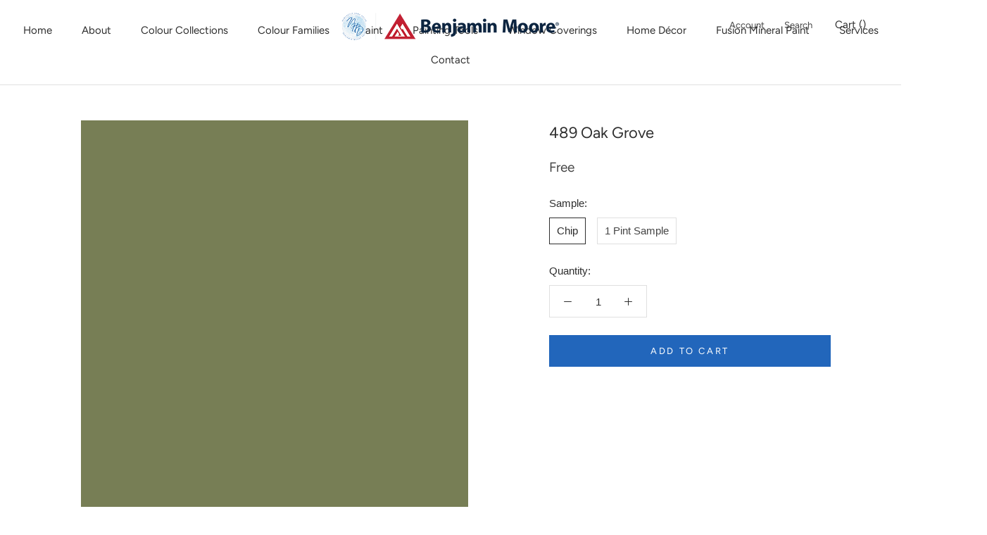

--- FILE ---
content_type: text/html; charset=utf-8
request_url: https://www.newcastlehomedecor.com/products/489-oak-grove
body_size: 19162
content:
<!doctype html>

<html class="no-js" lang="en">
  <head>
    <!-- Google tag (gtag.js) -->
<script async src="https://www.googletagmanager.com/gtag/js?id=G-WKMY3QDML2"></script>
<script>
  window.dataLayer = window.dataLayer || [];
  function gtag(){dataLayer.push(arguments);}
  gtag('js', new Date());

  gtag('config', 'G-WKMY3QDML2');
</script>
    <meta charset="utf-8">
    <meta http-equiv="X-UA-Compatible" content="IE=edge,chrome=1">
    <meta name="viewport" content="width=device-width,initial-scale=1">
    <meta name="theme-color" content="">

    <title>
      489 Oak Grove - Paint Color | Newcastle Home Décor
    </title><meta name="description" content="This colour is part of the Classic Colour Collection. Surround yourself with your colour favorites. These timeless, elegant, Classic Colours guarantee beautiful, usable colour all the time, every time. A collection of 1,680 inspired hues that consumers and professionals have enjoyed for years, the colours in this palet"><link rel="canonical" href="https://www.newcastlehomedecor.com/products/489-oak-grove"><link rel="shortcut icon" href="//www.newcastlehomedecor.com/cdn/shop/files/benjamin-moore-favicon_96x.png?v=1614353899" type="image/png"><meta property="og:type" content="product">
  <meta property="og:title" content="489 Oak Grove"><meta property="og:image" content="http://www.newcastlehomedecor.com/cdn/shop/products/777E55_1024x.png?v=1614353465">
    <meta property="og:image:secure_url" content="https://www.newcastlehomedecor.com/cdn/shop/products/777E55_1024x.png?v=1614353465"><meta property="product:price:amount" content="0.00">
  <meta property="product:price:currency" content="CAD"><meta property="og:description" content="This colour is part of the Classic Colour Collection. Surround yourself with your colour favorites. These timeless, elegant, Classic Colours guarantee beautiful, usable colour all the time, every time. A collection of 1,680 inspired hues that consumers and professionals have enjoyed for years, the colours in this palet"><meta property="og:url" content="https://www.newcastlehomedecor.com/products/489-oak-grove">
<meta property="og:site_name" content="Newcastle Home Décor"><meta name="twitter:card" content="summary"><meta name="twitter:title" content="489 Oak Grove">
  <meta name="twitter:description" content="This colour is part of the Classic Colour Collection. Surround yourself with your colour favorites. These timeless, elegant, Classic Colours guarantee beautiful, usable colour all the time, every time. A collection of 1,680 inspired hues that consumers and professionals have enjoyed for years, the colours in this palette are as timeless as they are forward.">
  <meta name="twitter:image" content="https://www.newcastlehomedecor.com/cdn/shop/products/777E55_600x600_crop_center.png?v=1614353465">

    <script>window.performance && window.performance.mark && window.performance.mark('shopify.content_for_header.start');</script><meta id="shopify-digital-wallet" name="shopify-digital-wallet" content="/54939254989/digital_wallets/dialog">
<link rel="alternate" type="application/json+oembed" href="https://www.newcastlehomedecor.com/products/489-oak-grove.oembed">
<script async="async" src="/checkouts/internal/preloads.js?locale=en-CA"></script>
<script id="shopify-features" type="application/json">{"accessToken":"3b0f00c37d7800d822382dc69b5a5353","betas":["rich-media-storefront-analytics"],"domain":"www.newcastlehomedecor.com","predictiveSearch":true,"shopId":54939254989,"locale":"en"}</script>
<script>var Shopify = Shopify || {};
Shopify.shop = "newcastlehomedecor.myshopify.com";
Shopify.locale = "en";
Shopify.currency = {"active":"CAD","rate":"1.0"};
Shopify.country = "CA";
Shopify.theme = {"name":"Prestige","id":120205443277,"schema_name":"Prestige","schema_version":"4.7.2 (Beam Local 2.2.3)","theme_store_id":855,"role":"main"};
Shopify.theme.handle = "null";
Shopify.theme.style = {"id":null,"handle":null};
Shopify.cdnHost = "www.newcastlehomedecor.com/cdn";
Shopify.routes = Shopify.routes || {};
Shopify.routes.root = "/";</script>
<script type="module">!function(o){(o.Shopify=o.Shopify||{}).modules=!0}(window);</script>
<script>!function(o){function n(){var o=[];function n(){o.push(Array.prototype.slice.apply(arguments))}return n.q=o,n}var t=o.Shopify=o.Shopify||{};t.loadFeatures=n(),t.autoloadFeatures=n()}(window);</script>
<script id="shop-js-analytics" type="application/json">{"pageType":"product"}</script>
<script defer="defer" async type="module" src="//www.newcastlehomedecor.com/cdn/shopifycloud/shop-js/modules/v2/client.init-shop-cart-sync_BApSsMSl.en.esm.js"></script>
<script defer="defer" async type="module" src="//www.newcastlehomedecor.com/cdn/shopifycloud/shop-js/modules/v2/chunk.common_CBoos6YZ.esm.js"></script>
<script type="module">
  await import("//www.newcastlehomedecor.com/cdn/shopifycloud/shop-js/modules/v2/client.init-shop-cart-sync_BApSsMSl.en.esm.js");
await import("//www.newcastlehomedecor.com/cdn/shopifycloud/shop-js/modules/v2/chunk.common_CBoos6YZ.esm.js");

  window.Shopify.SignInWithShop?.initShopCartSync?.({"fedCMEnabled":true,"windoidEnabled":true});

</script>
<script id="__st">var __st={"a":54939254989,"offset":-18000,"reqid":"aae3f39c-0541-4e54-9f73-f601a729e851-1768928526","pageurl":"www.newcastlehomedecor.com\/products\/489-oak-grove","u":"5da047777a37","p":"product","rtyp":"product","rid":6536869183693};</script>
<script>window.ShopifyPaypalV4VisibilityTracking = true;</script>
<script id="captcha-bootstrap">!function(){'use strict';const t='contact',e='account',n='new_comment',o=[[t,t],['blogs',n],['comments',n],[t,'customer']],c=[[e,'customer_login'],[e,'guest_login'],[e,'recover_customer_password'],[e,'create_customer']],r=t=>t.map((([t,e])=>`form[action*='/${t}']:not([data-nocaptcha='true']) input[name='form_type'][value='${e}']`)).join(','),a=t=>()=>t?[...document.querySelectorAll(t)].map((t=>t.form)):[];function s(){const t=[...o],e=r(t);return a(e)}const i='password',u='form_key',d=['recaptcha-v3-token','g-recaptcha-response','h-captcha-response',i],f=()=>{try{return window.sessionStorage}catch{return}},m='__shopify_v',_=t=>t.elements[u];function p(t,e,n=!1){try{const o=window.sessionStorage,c=JSON.parse(o.getItem(e)),{data:r}=function(t){const{data:e,action:n}=t;return t[m]||n?{data:e,action:n}:{data:t,action:n}}(c);for(const[e,n]of Object.entries(r))t.elements[e]&&(t.elements[e].value=n);n&&o.removeItem(e)}catch(o){console.error('form repopulation failed',{error:o})}}const l='form_type',E='cptcha';function T(t){t.dataset[E]=!0}const w=window,h=w.document,L='Shopify',v='ce_forms',y='captcha';let A=!1;((t,e)=>{const n=(g='f06e6c50-85a8-45c8-87d0-21a2b65856fe',I='https://cdn.shopify.com/shopifycloud/storefront-forms-hcaptcha/ce_storefront_forms_captcha_hcaptcha.v1.5.2.iife.js',D={infoText:'Protected by hCaptcha',privacyText:'Privacy',termsText:'Terms'},(t,e,n)=>{const o=w[L][v],c=o.bindForm;if(c)return c(t,g,e,D).then(n);var r;o.q.push([[t,g,e,D],n]),r=I,A||(h.body.append(Object.assign(h.createElement('script'),{id:'captcha-provider',async:!0,src:r})),A=!0)});var g,I,D;w[L]=w[L]||{},w[L][v]=w[L][v]||{},w[L][v].q=[],w[L][y]=w[L][y]||{},w[L][y].protect=function(t,e){n(t,void 0,e),T(t)},Object.freeze(w[L][y]),function(t,e,n,w,h,L){const[v,y,A,g]=function(t,e,n){const i=e?o:[],u=t?c:[],d=[...i,...u],f=r(d),m=r(i),_=r(d.filter((([t,e])=>n.includes(e))));return[a(f),a(m),a(_),s()]}(w,h,L),I=t=>{const e=t.target;return e instanceof HTMLFormElement?e:e&&e.form},D=t=>v().includes(t);t.addEventListener('submit',(t=>{const e=I(t);if(!e)return;const n=D(e)&&!e.dataset.hcaptchaBound&&!e.dataset.recaptchaBound,o=_(e),c=g().includes(e)&&(!o||!o.value);(n||c)&&t.preventDefault(),c&&!n&&(function(t){try{if(!f())return;!function(t){const e=f();if(!e)return;const n=_(t);if(!n)return;const o=n.value;o&&e.removeItem(o)}(t);const e=Array.from(Array(32),(()=>Math.random().toString(36)[2])).join('');!function(t,e){_(t)||t.append(Object.assign(document.createElement('input'),{type:'hidden',name:u})),t.elements[u].value=e}(t,e),function(t,e){const n=f();if(!n)return;const o=[...t.querySelectorAll(`input[type='${i}']`)].map((({name:t})=>t)),c=[...d,...o],r={};for(const[a,s]of new FormData(t).entries())c.includes(a)||(r[a]=s);n.setItem(e,JSON.stringify({[m]:1,action:t.action,data:r}))}(t,e)}catch(e){console.error('failed to persist form',e)}}(e),e.submit())}));const S=(t,e)=>{t&&!t.dataset[E]&&(n(t,e.some((e=>e===t))),T(t))};for(const o of['focusin','change'])t.addEventListener(o,(t=>{const e=I(t);D(e)&&S(e,y())}));const B=e.get('form_key'),M=e.get(l),P=B&&M;t.addEventListener('DOMContentLoaded',(()=>{const t=y();if(P)for(const e of t)e.elements[l].value===M&&p(e,B);[...new Set([...A(),...v().filter((t=>'true'===t.dataset.shopifyCaptcha))])].forEach((e=>S(e,t)))}))}(h,new URLSearchParams(w.location.search),n,t,e,['guest_login'])})(!0,!0)}();</script>
<script integrity="sha256-4kQ18oKyAcykRKYeNunJcIwy7WH5gtpwJnB7kiuLZ1E=" data-source-attribution="shopify.loadfeatures" defer="defer" src="//www.newcastlehomedecor.com/cdn/shopifycloud/storefront/assets/storefront/load_feature-a0a9edcb.js" crossorigin="anonymous"></script>
<script data-source-attribution="shopify.dynamic_checkout.dynamic.init">var Shopify=Shopify||{};Shopify.PaymentButton=Shopify.PaymentButton||{isStorefrontPortableWallets:!0,init:function(){window.Shopify.PaymentButton.init=function(){};var t=document.createElement("script");t.src="https://www.newcastlehomedecor.com/cdn/shopifycloud/portable-wallets/latest/portable-wallets.en.js",t.type="module",document.head.appendChild(t)}};
</script>
<script data-source-attribution="shopify.dynamic_checkout.buyer_consent">
  function portableWalletsHideBuyerConsent(e){var t=document.getElementById("shopify-buyer-consent"),n=document.getElementById("shopify-subscription-policy-button");t&&n&&(t.classList.add("hidden"),t.setAttribute("aria-hidden","true"),n.removeEventListener("click",e))}function portableWalletsShowBuyerConsent(e){var t=document.getElementById("shopify-buyer-consent"),n=document.getElementById("shopify-subscription-policy-button");t&&n&&(t.classList.remove("hidden"),t.removeAttribute("aria-hidden"),n.addEventListener("click",e))}window.Shopify?.PaymentButton&&(window.Shopify.PaymentButton.hideBuyerConsent=portableWalletsHideBuyerConsent,window.Shopify.PaymentButton.showBuyerConsent=portableWalletsShowBuyerConsent);
</script>
<script data-source-attribution="shopify.dynamic_checkout.cart.bootstrap">document.addEventListener("DOMContentLoaded",(function(){function t(){return document.querySelector("shopify-accelerated-checkout-cart, shopify-accelerated-checkout")}if(t())Shopify.PaymentButton.init();else{new MutationObserver((function(e,n){t()&&(Shopify.PaymentButton.init(),n.disconnect())})).observe(document.body,{childList:!0,subtree:!0})}}));
</script>

<script>window.performance && window.performance.mark && window.performance.mark('shopify.content_for_header.end');</script>

    <link rel="stylesheet" href="//www.newcastlehomedecor.com/cdn/shop/t/2/assets/theme.scss.css?v=145327972337885683071759331588">

    <script>
      // This allows to expose several variables to the global scope, to be used in scripts
      window.theme = {
        pageType: "product",
        moneyFormat: "${{amount}}",
        moneyWithCurrencyFormat: "${{amount}} CAD",
        productImageSize: "natural",
        searchMode: "product",
        showPageTransition: true,
        showElementStaggering: false,
        showImageZooming: true
      };

      window.routes = {
        rootUrl: "\/",
        cartUrl: "\/cart",
        cartAddUrl: "\/cart\/add",
        cartChangeUrl: "\/cart\/change",
        searchUrl: "\/search",
        productRecommendationsUrl: "\/recommendations\/products"
      };

      window.languages = {
        cartAddNote: "Add Order Note",
        cartEditNote: "Edit Order Note",
        productImageLoadingError: "This image could not be loaded. Please try to reload the page.",
        productFormAddToCart: "Add to cart",
        productFormUnavailable: "Unavailable",
        productFormSoldOut: "Sold Out",
        shippingEstimatorOneResult: "1 option available:",
        shippingEstimatorMoreResults: "{{count}} options available:",
        shippingEstimatorNoResults: "No shipping could be found"
      };

      window.lazySizesConfig = {
        loadHidden: false,
        hFac: 0.5,
        expFactor: 2,
        ricTimeout: 150,
        lazyClass: 'Image--lazyLoad',
        loadingClass: 'Image--lazyLoading',
        loadedClass: 'Image--lazyLoaded'
      };

      document.documentElement.className = document.documentElement.className.replace('no-js', 'js');
      document.documentElement.style.setProperty('--window-height', window.innerHeight + 'px');

      // We do a quick detection of some features (we could use Modernizr but for so little...)
      (function() {
        document.documentElement.className += ((window.CSS && window.CSS.supports('(position: sticky) or (position: -webkit-sticky)')) ? ' supports-sticky' : ' no-supports-sticky');
        document.documentElement.className += (window.matchMedia('(-moz-touch-enabled: 1), (hover: none)')).matches ? ' no-supports-hover' : ' supports-hover';
      }());
    </script>

    <script src="//www.newcastlehomedecor.com/cdn/shop/t/2/assets/lazysizes.min.js?v=174358363404432586981614351139" async></script><script src="https://polyfill-fastly.net/v3/polyfill.min.js?unknown=polyfill&features=fetch,Element.prototype.closest,Element.prototype.remove,Element.prototype.classList,Array.prototype.includes,Array.prototype.fill,Object.assign,CustomEvent,IntersectionObserver,IntersectionObserverEntry,URL" defer></script>
    <script src="//www.newcastlehomedecor.com/cdn/shop/t/2/assets/libs.min.js?v=26178543184394469741614351139" defer></script>
    <script src="//www.newcastlehomedecor.com/cdn/shop/t/2/assets/theme.js?v=36592505051604360561614351324" defer></script>
    <script src="//www.newcastlehomedecor.com/cdn/shop/t/2/assets/custom.js?v=42558143451230525121614351319" defer></script><script>
        var customPaintColor = true;
      </script><script src="//www.newcastlehomedecor.com/cdn/shop/t/2/assets/color-selector.js?v=83230532227258574291683391056" type="text/javascript"></script>
    
      <script src="//www.newcastlehomedecor.com/cdn/shop/t/2/assets/product-families.js?v=49308907690562846901614351318" type="text/javascript"></script>
      <script src="//www.newcastlehomedecor.com/cdn/shop/t/2/assets/paint-material.js?v=113607832612193902941614351312" type="text/javascript"></script>
<script>
      (function () {
        window.onpageshow = function() {
          if (window.theme.showPageTransition) {
            var pageTransition = document.querySelector('.PageTransition');

            if (pageTransition) {
              pageTransition.style.visibility = 'visible';
              pageTransition.style.opacity = '0';
            }
          }

          // When the page is loaded from the cache, we have to reload the cart content
          document.documentElement.dispatchEvent(new CustomEvent('cart:refresh', {
            bubbles: true
          }));
        };
      })();
    </script>

    
  <script type="application/ld+json">
  {
    "@context": "http://schema.org",
    "@type": "Product",
    "offers": [{
          "@type": "Offer",
          "name": "Chip",
          "availability":"https://schema.org/InStock",
          "price": 0.0,
          "priceCurrency": "CAD",
          "priceValidUntil": "2026-01-30","url": "/products/489-oak-grove/products/489-oak-grove?variant=39254348529869"
        },
{
          "@type": "Offer",
          "name": "1 Pint Sample",
          "availability":"https://schema.org/InStock",
          "price": 10.99,
          "priceCurrency": "CAD",
          "priceValidUntil": "2026-01-30","sku": "K1271X-008","url": "/products/489-oak-grove/products/489-oak-grove?variant=39254348562637"
        }
],
    "brand": {
      "name": "Benjamin Moore"
    },
    "name": "489 Oak Grove",
    "description": "This colour is part of the Classic Colour Collection. Surround yourself with your colour favorites. These timeless, elegant, Classic Colours guarantee beautiful, usable colour all the time, every time. A collection of 1,680 inspired hues that consumers and professionals have enjoyed for years, the colours in this palette are as timeless as they are forward.",
    "category": "Color",
    "url": "/products/489-oak-grove/products/489-oak-grove",
    "sku": null,
    "image": {
      "@type": "ImageObject",
      "url": "https://www.newcastlehomedecor.com/cdn/shop/products/777E55_1024x.png?v=1614353465",
      "image": "https://www.newcastlehomedecor.com/cdn/shop/products/777E55_1024x.png?v=1614353465",
      "name": "489 Oak Grove",
      "width": "1024",
      "height": "1024"
    }
  }
  </script>



  <script type="application/ld+json">
  {
    "@context": "http://schema.org",
    "@type": "BreadcrumbList",
  "itemListElement": [{
      "@type": "ListItem",
      "position": 1,
      "name": "Translation missing: en.general.breadcrumb.home",
      "item": "https://www.newcastlehomedecor.com"
    },{
          "@type": "ListItem",
          "position": 2,
          "name": "489 Oak Grove",
          "item": "https://www.newcastlehomedecor.com/products/489-oak-grove"
        }]
  }
  </script>

    
  <link href="https://monorail-edge.shopifysvc.com" rel="dns-prefetch">
<script>(function(){if ("sendBeacon" in navigator && "performance" in window) {try {var session_token_from_headers = performance.getEntriesByType('navigation')[0].serverTiming.find(x => x.name == '_s').description;} catch {var session_token_from_headers = undefined;}var session_cookie_matches = document.cookie.match(/_shopify_s=([^;]*)/);var session_token_from_cookie = session_cookie_matches && session_cookie_matches.length === 2 ? session_cookie_matches[1] : "";var session_token = session_token_from_headers || session_token_from_cookie || "";function handle_abandonment_event(e) {var entries = performance.getEntries().filter(function(entry) {return /monorail-edge.shopifysvc.com/.test(entry.name);});if (!window.abandonment_tracked && entries.length === 0) {window.abandonment_tracked = true;var currentMs = Date.now();var navigation_start = performance.timing.navigationStart;var payload = {shop_id: 54939254989,url: window.location.href,navigation_start,duration: currentMs - navigation_start,session_token,page_type: "product"};window.navigator.sendBeacon("https://monorail-edge.shopifysvc.com/v1/produce", JSON.stringify({schema_id: "online_store_buyer_site_abandonment/1.1",payload: payload,metadata: {event_created_at_ms: currentMs,event_sent_at_ms: currentMs}}));}}window.addEventListener('pagehide', handle_abandonment_event);}}());</script>
<script id="web-pixels-manager-setup">(function e(e,d,r,n,o){if(void 0===o&&(o={}),!Boolean(null===(a=null===(i=window.Shopify)||void 0===i?void 0:i.analytics)||void 0===a?void 0:a.replayQueue)){var i,a;window.Shopify=window.Shopify||{};var t=window.Shopify;t.analytics=t.analytics||{};var s=t.analytics;s.replayQueue=[],s.publish=function(e,d,r){return s.replayQueue.push([e,d,r]),!0};try{self.performance.mark("wpm:start")}catch(e){}var l=function(){var e={modern:/Edge?\/(1{2}[4-9]|1[2-9]\d|[2-9]\d{2}|\d{4,})\.\d+(\.\d+|)|Firefox\/(1{2}[4-9]|1[2-9]\d|[2-9]\d{2}|\d{4,})\.\d+(\.\d+|)|Chrom(ium|e)\/(9{2}|\d{3,})\.\d+(\.\d+|)|(Maci|X1{2}).+ Version\/(15\.\d+|(1[6-9]|[2-9]\d|\d{3,})\.\d+)([,.]\d+|)( \(\w+\)|)( Mobile\/\w+|) Safari\/|Chrome.+OPR\/(9{2}|\d{3,})\.\d+\.\d+|(CPU[ +]OS|iPhone[ +]OS|CPU[ +]iPhone|CPU IPhone OS|CPU iPad OS)[ +]+(15[._]\d+|(1[6-9]|[2-9]\d|\d{3,})[._]\d+)([._]\d+|)|Android:?[ /-](13[3-9]|1[4-9]\d|[2-9]\d{2}|\d{4,})(\.\d+|)(\.\d+|)|Android.+Firefox\/(13[5-9]|1[4-9]\d|[2-9]\d{2}|\d{4,})\.\d+(\.\d+|)|Android.+Chrom(ium|e)\/(13[3-9]|1[4-9]\d|[2-9]\d{2}|\d{4,})\.\d+(\.\d+|)|SamsungBrowser\/([2-9]\d|\d{3,})\.\d+/,legacy:/Edge?\/(1[6-9]|[2-9]\d|\d{3,})\.\d+(\.\d+|)|Firefox\/(5[4-9]|[6-9]\d|\d{3,})\.\d+(\.\d+|)|Chrom(ium|e)\/(5[1-9]|[6-9]\d|\d{3,})\.\d+(\.\d+|)([\d.]+$|.*Safari\/(?![\d.]+ Edge\/[\d.]+$))|(Maci|X1{2}).+ Version\/(10\.\d+|(1[1-9]|[2-9]\d|\d{3,})\.\d+)([,.]\d+|)( \(\w+\)|)( Mobile\/\w+|) Safari\/|Chrome.+OPR\/(3[89]|[4-9]\d|\d{3,})\.\d+\.\d+|(CPU[ +]OS|iPhone[ +]OS|CPU[ +]iPhone|CPU IPhone OS|CPU iPad OS)[ +]+(10[._]\d+|(1[1-9]|[2-9]\d|\d{3,})[._]\d+)([._]\d+|)|Android:?[ /-](13[3-9]|1[4-9]\d|[2-9]\d{2}|\d{4,})(\.\d+|)(\.\d+|)|Mobile Safari.+OPR\/([89]\d|\d{3,})\.\d+\.\d+|Android.+Firefox\/(13[5-9]|1[4-9]\d|[2-9]\d{2}|\d{4,})\.\d+(\.\d+|)|Android.+Chrom(ium|e)\/(13[3-9]|1[4-9]\d|[2-9]\d{2}|\d{4,})\.\d+(\.\d+|)|Android.+(UC? ?Browser|UCWEB|U3)[ /]?(15\.([5-9]|\d{2,})|(1[6-9]|[2-9]\d|\d{3,})\.\d+)\.\d+|SamsungBrowser\/(5\.\d+|([6-9]|\d{2,})\.\d+)|Android.+MQ{2}Browser\/(14(\.(9|\d{2,})|)|(1[5-9]|[2-9]\d|\d{3,})(\.\d+|))(\.\d+|)|K[Aa][Ii]OS\/(3\.\d+|([4-9]|\d{2,})\.\d+)(\.\d+|)/},d=e.modern,r=e.legacy,n=navigator.userAgent;return n.match(d)?"modern":n.match(r)?"legacy":"unknown"}(),u="modern"===l?"modern":"legacy",c=(null!=n?n:{modern:"",legacy:""})[u],f=function(e){return[e.baseUrl,"/wpm","/b",e.hashVersion,"modern"===e.buildTarget?"m":"l",".js"].join("")}({baseUrl:d,hashVersion:r,buildTarget:u}),m=function(e){var d=e.version,r=e.bundleTarget,n=e.surface,o=e.pageUrl,i=e.monorailEndpoint;return{emit:function(e){var a=e.status,t=e.errorMsg,s=(new Date).getTime(),l=JSON.stringify({metadata:{event_sent_at_ms:s},events:[{schema_id:"web_pixels_manager_load/3.1",payload:{version:d,bundle_target:r,page_url:o,status:a,surface:n,error_msg:t},metadata:{event_created_at_ms:s}}]});if(!i)return console&&console.warn&&console.warn("[Web Pixels Manager] No Monorail endpoint provided, skipping logging."),!1;try{return self.navigator.sendBeacon.bind(self.navigator)(i,l)}catch(e){}var u=new XMLHttpRequest;try{return u.open("POST",i,!0),u.setRequestHeader("Content-Type","text/plain"),u.send(l),!0}catch(e){return console&&console.warn&&console.warn("[Web Pixels Manager] Got an unhandled error while logging to Monorail."),!1}}}}({version:r,bundleTarget:l,surface:e.surface,pageUrl:self.location.href,monorailEndpoint:e.monorailEndpoint});try{o.browserTarget=l,function(e){var d=e.src,r=e.async,n=void 0===r||r,o=e.onload,i=e.onerror,a=e.sri,t=e.scriptDataAttributes,s=void 0===t?{}:t,l=document.createElement("script"),u=document.querySelector("head"),c=document.querySelector("body");if(l.async=n,l.src=d,a&&(l.integrity=a,l.crossOrigin="anonymous"),s)for(var f in s)if(Object.prototype.hasOwnProperty.call(s,f))try{l.dataset[f]=s[f]}catch(e){}if(o&&l.addEventListener("load",o),i&&l.addEventListener("error",i),u)u.appendChild(l);else{if(!c)throw new Error("Did not find a head or body element to append the script");c.appendChild(l)}}({src:f,async:!0,onload:function(){if(!function(){var e,d;return Boolean(null===(d=null===(e=window.Shopify)||void 0===e?void 0:e.analytics)||void 0===d?void 0:d.initialized)}()){var d=window.webPixelsManager.init(e)||void 0;if(d){var r=window.Shopify.analytics;r.replayQueue.forEach((function(e){var r=e[0],n=e[1],o=e[2];d.publishCustomEvent(r,n,o)})),r.replayQueue=[],r.publish=d.publishCustomEvent,r.visitor=d.visitor,r.initialized=!0}}},onerror:function(){return m.emit({status:"failed",errorMsg:"".concat(f," has failed to load")})},sri:function(e){var d=/^sha384-[A-Za-z0-9+/=]+$/;return"string"==typeof e&&d.test(e)}(c)?c:"",scriptDataAttributes:o}),m.emit({status:"loading"})}catch(e){m.emit({status:"failed",errorMsg:(null==e?void 0:e.message)||"Unknown error"})}}})({shopId: 54939254989,storefrontBaseUrl: "https://www.newcastlehomedecor.com",extensionsBaseUrl: "https://extensions.shopifycdn.com/cdn/shopifycloud/web-pixels-manager",monorailEndpoint: "https://monorail-edge.shopifysvc.com/unstable/produce_batch",surface: "storefront-renderer",enabledBetaFlags: ["2dca8a86"],webPixelsConfigList: [{"id":"28836045","eventPayloadVersion":"v1","runtimeContext":"LAX","scriptVersion":"1","type":"CUSTOM","privacyPurposes":["ANALYTICS"],"name":"Google Analytics tag (migrated)"},{"id":"shopify-app-pixel","configuration":"{}","eventPayloadVersion":"v1","runtimeContext":"STRICT","scriptVersion":"0450","apiClientId":"shopify-pixel","type":"APP","privacyPurposes":["ANALYTICS","MARKETING"]},{"id":"shopify-custom-pixel","eventPayloadVersion":"v1","runtimeContext":"LAX","scriptVersion":"0450","apiClientId":"shopify-pixel","type":"CUSTOM","privacyPurposes":["ANALYTICS","MARKETING"]}],isMerchantRequest: false,initData: {"shop":{"name":"Newcastle Home Décor","paymentSettings":{"currencyCode":"CAD"},"myshopifyDomain":"newcastlehomedecor.myshopify.com","countryCode":"CA","storefrontUrl":"https:\/\/www.newcastlehomedecor.com"},"customer":null,"cart":null,"checkout":null,"productVariants":[{"price":{"amount":0.0,"currencyCode":"CAD"},"product":{"title":"489 Oak Grove","vendor":"Benjamin Moore","id":"6536869183693","untranslatedTitle":"489 Oak Grove","url":"\/products\/489-oak-grove","type":"Color"},"id":"39254348529869","image":{"src":"\/\/www.newcastlehomedecor.com\/cdn\/shop\/products\/777E55.png?v=1614353465"},"sku":null,"title":"Chip","untranslatedTitle":"Chip"},{"price":{"amount":10.99,"currencyCode":"CAD"},"product":{"title":"489 Oak Grove","vendor":"Benjamin Moore","id":"6536869183693","untranslatedTitle":"489 Oak Grove","url":"\/products\/489-oak-grove","type":"Color"},"id":"39254348562637","image":{"src":"\/\/www.newcastlehomedecor.com\/cdn\/shop\/products\/777E55.png?v=1614353465"},"sku":"K1271X-008","title":"1 Pint Sample","untranslatedTitle":"1 Pint Sample"}],"purchasingCompany":null},},"https://www.newcastlehomedecor.com/cdn","fcfee988w5aeb613cpc8e4bc33m6693e112",{"modern":"","legacy":""},{"shopId":"54939254989","storefrontBaseUrl":"https:\/\/www.newcastlehomedecor.com","extensionBaseUrl":"https:\/\/extensions.shopifycdn.com\/cdn\/shopifycloud\/web-pixels-manager","surface":"storefront-renderer","enabledBetaFlags":"[\"2dca8a86\"]","isMerchantRequest":"false","hashVersion":"fcfee988w5aeb613cpc8e4bc33m6693e112","publish":"custom","events":"[[\"page_viewed\",{}],[\"product_viewed\",{\"productVariant\":{\"price\":{\"amount\":0.0,\"currencyCode\":\"CAD\"},\"product\":{\"title\":\"489 Oak Grove\",\"vendor\":\"Benjamin Moore\",\"id\":\"6536869183693\",\"untranslatedTitle\":\"489 Oak Grove\",\"url\":\"\/products\/489-oak-grove\",\"type\":\"Color\"},\"id\":\"39254348529869\",\"image\":{\"src\":\"\/\/www.newcastlehomedecor.com\/cdn\/shop\/products\/777E55.png?v=1614353465\"},\"sku\":null,\"title\":\"Chip\",\"untranslatedTitle\":\"Chip\"}}]]"});</script><script>
  window.ShopifyAnalytics = window.ShopifyAnalytics || {};
  window.ShopifyAnalytics.meta = window.ShopifyAnalytics.meta || {};
  window.ShopifyAnalytics.meta.currency = 'CAD';
  var meta = {"product":{"id":6536869183693,"gid":"gid:\/\/shopify\/Product\/6536869183693","vendor":"Benjamin Moore","type":"Color","handle":"489-oak-grove","variants":[{"id":39254348529869,"price":0,"name":"489 Oak Grove - Chip","public_title":"Chip","sku":null},{"id":39254348562637,"price":1099,"name":"489 Oak Grove - 1 Pint Sample","public_title":"1 Pint Sample","sku":"K1271X-008"}],"remote":false},"page":{"pageType":"product","resourceType":"product","resourceId":6536869183693,"requestId":"aae3f39c-0541-4e54-9f73-f601a729e851-1768928526"}};
  for (var attr in meta) {
    window.ShopifyAnalytics.meta[attr] = meta[attr];
  }
</script>
<script class="analytics">
  (function () {
    var customDocumentWrite = function(content) {
      var jquery = null;

      if (window.jQuery) {
        jquery = window.jQuery;
      } else if (window.Checkout && window.Checkout.$) {
        jquery = window.Checkout.$;
      }

      if (jquery) {
        jquery('body').append(content);
      }
    };

    var hasLoggedConversion = function(token) {
      if (token) {
        return document.cookie.indexOf('loggedConversion=' + token) !== -1;
      }
      return false;
    }

    var setCookieIfConversion = function(token) {
      if (token) {
        var twoMonthsFromNow = new Date(Date.now());
        twoMonthsFromNow.setMonth(twoMonthsFromNow.getMonth() + 2);

        document.cookie = 'loggedConversion=' + token + '; expires=' + twoMonthsFromNow;
      }
    }

    var trekkie = window.ShopifyAnalytics.lib = window.trekkie = window.trekkie || [];
    if (trekkie.integrations) {
      return;
    }
    trekkie.methods = [
      'identify',
      'page',
      'ready',
      'track',
      'trackForm',
      'trackLink'
    ];
    trekkie.factory = function(method) {
      return function() {
        var args = Array.prototype.slice.call(arguments);
        args.unshift(method);
        trekkie.push(args);
        return trekkie;
      };
    };
    for (var i = 0; i < trekkie.methods.length; i++) {
      var key = trekkie.methods[i];
      trekkie[key] = trekkie.factory(key);
    }
    trekkie.load = function(config) {
      trekkie.config = config || {};
      trekkie.config.initialDocumentCookie = document.cookie;
      var first = document.getElementsByTagName('script')[0];
      var script = document.createElement('script');
      script.type = 'text/javascript';
      script.onerror = function(e) {
        var scriptFallback = document.createElement('script');
        scriptFallback.type = 'text/javascript';
        scriptFallback.onerror = function(error) {
                var Monorail = {
      produce: function produce(monorailDomain, schemaId, payload) {
        var currentMs = new Date().getTime();
        var event = {
          schema_id: schemaId,
          payload: payload,
          metadata: {
            event_created_at_ms: currentMs,
            event_sent_at_ms: currentMs
          }
        };
        return Monorail.sendRequest("https://" + monorailDomain + "/v1/produce", JSON.stringify(event));
      },
      sendRequest: function sendRequest(endpointUrl, payload) {
        // Try the sendBeacon API
        if (window && window.navigator && typeof window.navigator.sendBeacon === 'function' && typeof window.Blob === 'function' && !Monorail.isIos12()) {
          var blobData = new window.Blob([payload], {
            type: 'text/plain'
          });

          if (window.navigator.sendBeacon(endpointUrl, blobData)) {
            return true;
          } // sendBeacon was not successful

        } // XHR beacon

        var xhr = new XMLHttpRequest();

        try {
          xhr.open('POST', endpointUrl);
          xhr.setRequestHeader('Content-Type', 'text/plain');
          xhr.send(payload);
        } catch (e) {
          console.log(e);
        }

        return false;
      },
      isIos12: function isIos12() {
        return window.navigator.userAgent.lastIndexOf('iPhone; CPU iPhone OS 12_') !== -1 || window.navigator.userAgent.lastIndexOf('iPad; CPU OS 12_') !== -1;
      }
    };
    Monorail.produce('monorail-edge.shopifysvc.com',
      'trekkie_storefront_load_errors/1.1',
      {shop_id: 54939254989,
      theme_id: 120205443277,
      app_name: "storefront",
      context_url: window.location.href,
      source_url: "//www.newcastlehomedecor.com/cdn/s/trekkie.storefront.cd680fe47e6c39ca5d5df5f0a32d569bc48c0f27.min.js"});

        };
        scriptFallback.async = true;
        scriptFallback.src = '//www.newcastlehomedecor.com/cdn/s/trekkie.storefront.cd680fe47e6c39ca5d5df5f0a32d569bc48c0f27.min.js';
        first.parentNode.insertBefore(scriptFallback, first);
      };
      script.async = true;
      script.src = '//www.newcastlehomedecor.com/cdn/s/trekkie.storefront.cd680fe47e6c39ca5d5df5f0a32d569bc48c0f27.min.js';
      first.parentNode.insertBefore(script, first);
    };
    trekkie.load(
      {"Trekkie":{"appName":"storefront","development":false,"defaultAttributes":{"shopId":54939254989,"isMerchantRequest":null,"themeId":120205443277,"themeCityHash":"10862608891544347104","contentLanguage":"en","currency":"CAD","eventMetadataId":"4c4945c9-d107-4b8b-aad5-0443d1f767ee"},"isServerSideCookieWritingEnabled":true,"monorailRegion":"shop_domain","enabledBetaFlags":["65f19447"]},"Session Attribution":{},"S2S":{"facebookCapiEnabled":false,"source":"trekkie-storefront-renderer","apiClientId":580111}}
    );

    var loaded = false;
    trekkie.ready(function() {
      if (loaded) return;
      loaded = true;

      window.ShopifyAnalytics.lib = window.trekkie;

      var originalDocumentWrite = document.write;
      document.write = customDocumentWrite;
      try { window.ShopifyAnalytics.merchantGoogleAnalytics.call(this); } catch(error) {};
      document.write = originalDocumentWrite;

      window.ShopifyAnalytics.lib.page(null,{"pageType":"product","resourceType":"product","resourceId":6536869183693,"requestId":"aae3f39c-0541-4e54-9f73-f601a729e851-1768928526","shopifyEmitted":true});

      var match = window.location.pathname.match(/checkouts\/(.+)\/(thank_you|post_purchase)/)
      var token = match? match[1]: undefined;
      if (!hasLoggedConversion(token)) {
        setCookieIfConversion(token);
        window.ShopifyAnalytics.lib.track("Viewed Product",{"currency":"CAD","variantId":39254348529869,"productId":6536869183693,"productGid":"gid:\/\/shopify\/Product\/6536869183693","name":"489 Oak Grove - Chip","price":"0.00","sku":null,"brand":"Benjamin Moore","variant":"Chip","category":"Color","nonInteraction":true,"remote":false},undefined,undefined,{"shopifyEmitted":true});
      window.ShopifyAnalytics.lib.track("monorail:\/\/trekkie_storefront_viewed_product\/1.1",{"currency":"CAD","variantId":39254348529869,"productId":6536869183693,"productGid":"gid:\/\/shopify\/Product\/6536869183693","name":"489 Oak Grove - Chip","price":"0.00","sku":null,"brand":"Benjamin Moore","variant":"Chip","category":"Color","nonInteraction":true,"remote":false,"referer":"https:\/\/www.newcastlehomedecor.com\/products\/489-oak-grove"});
      }
    });


        var eventsListenerScript = document.createElement('script');
        eventsListenerScript.async = true;
        eventsListenerScript.src = "//www.newcastlehomedecor.com/cdn/shopifycloud/storefront/assets/shop_events_listener-3da45d37.js";
        document.getElementsByTagName('head')[0].appendChild(eventsListenerScript);

})();</script>
  <script>
  if (!window.ga || (window.ga && typeof window.ga !== 'function')) {
    window.ga = function ga() {
      (window.ga.q = window.ga.q || []).push(arguments);
      if (window.Shopify && window.Shopify.analytics && typeof window.Shopify.analytics.publish === 'function') {
        window.Shopify.analytics.publish("ga_stub_called", {}, {sendTo: "google_osp_migration"});
      }
      console.error("Shopify's Google Analytics stub called with:", Array.from(arguments), "\nSee https://help.shopify.com/manual/promoting-marketing/pixels/pixel-migration#google for more information.");
    };
    if (window.Shopify && window.Shopify.analytics && typeof window.Shopify.analytics.publish === 'function') {
      window.Shopify.analytics.publish("ga_stub_initialized", {}, {sendTo: "google_osp_migration"});
    }
  }
</script>
<script
  defer
  src="https://www.newcastlehomedecor.com/cdn/shopifycloud/perf-kit/shopify-perf-kit-3.0.4.min.js"
  data-application="storefront-renderer"
  data-shop-id="54939254989"
  data-render-region="gcp-us-central1"
  data-page-type="product"
  data-theme-instance-id="120205443277"
  data-theme-name="Prestige"
  data-theme-version="4.7.2 (Beam Local 2.2.3)"
  data-monorail-region="shop_domain"
  data-resource-timing-sampling-rate="10"
  data-shs="true"
  data-shs-beacon="true"
  data-shs-export-with-fetch="true"
  data-shs-logs-sample-rate="1"
  data-shs-beacon-endpoint="https://www.newcastlehomedecor.com/api/collect"
></script>
</head>

  <body class="prestige--v4  template-product">
    <a class="PageSkipLink u-visually-hidden" href="#main">Skip to content</a>
    <span class="LoadingBar"></span>
    <div class="PageOverlay"></div>
    <div class="PageTransition"></div>

    <div id="shopify-section-popup" class="shopify-section"></div>
    <div id="shopify-section-sidebar-menu" class="shopify-section"><section id="sidebar-menu" class="SidebarMenu Drawer Drawer--small Drawer--fromLeft" aria-hidden="true" data-section-id="sidebar-menu" data-section-type="sidebar-menu">
    <header class="Drawer__Header" data-drawer-animated-left>
      <button class="Drawer__Close Icon-Wrapper--clickable" data-action="close-drawer" data-drawer-id="sidebar-menu" aria-label="Close navigation"><svg class="Icon Icon--close" role="presentation" viewBox="0 0 16 14">
      <path d="M15 0L1 14m14 0L1 0" stroke="currentColor" fill="none" fill-rule="evenodd"></path>
    </svg></button>
    </header>

    <div class="Drawer__Content">
      <div class="Drawer__Main" data-drawer-animated-left data-scrollable>
        <div class="Drawer__Container">
          <nav class="SidebarMenu__Nav SidebarMenu__Nav--primary" aria-label="Sidebar navigation"><div class="Collapsible"><a href="/" class="Collapsible__Button Heading Link Link--primary u-h6">Home</a></div><div class="Collapsible"><button class="Collapsible__Button Heading u-h6" data-action="toggle-collapsible" aria-expanded="false">About<span class="Collapsible__Plus"></span>
                  </button>

                  <div class="Collapsible__Inner">
                    <div class="Collapsible__Content"><div class="Collapsible"><a href="/pages/about" class="Collapsible__Button Heading Text--subdued Link Link--primary u-h7">About</a></div><div class="Collapsible"><a href="/pages/ontario-design-professionals-team" class="Collapsible__Button Heading Text--subdued Link Link--primary u-h7">Team</a></div></div>
                  </div></div><div class="Collapsible"><button class="Collapsible__Button Heading u-h6" data-action="toggle-collapsible" aria-expanded="false">Colour Collections<span class="Collapsible__Plus"></span>
                  </button>

                  <div class="Collapsible__Inner">
                    <div class="Collapsible__Content"><div class="Collapsible"><a href="/collections/af" class="Collapsible__Button Heading Text--subdued Link Link--primary u-h7">Affinity® Colour Collection</a></div><div class="Collapsible"><a href="/collections/csp" class="Collapsible__Button Heading Text--subdued Link Link--primary u-h7">Aura® Colour Stories®</a></div><div class="Collapsible"><a href="/collections/bmc" class="Collapsible__Button Heading Text--subdued Link Link--primary u-h7">Benjamin Moore Classics®</a></div><div class="Collapsible"><a href="/collections/cp" class="Collapsible__Button Heading Text--subdued Link Link--primary u-h7">Colour Preview®</a></div><div class="Collapsible"><a href="/collections/cc" class="Collapsible__Button Heading Text--subdued Link Link--primary u-h7">Designer Classics</a></div><div class="Collapsible"><a href="/collections/hc" class="Collapsible__Button Heading Text--subdued Link Link--primary u-h7">Historical Colours</a></div><div class="Collapsible"><a href="/collections/oc" class="Collapsible__Button Heading Text--subdued Link Link--primary u-h7">Off White Colours</a></div><div class="Collapsible"><a href="/collections/ct23" class="Collapsible__Button Heading Text--subdued Link Link--primary u-h7">Colour Trends 2024</a></div></div>
                  </div></div><div class="Collapsible"><button class="Collapsible__Button Heading u-h6" data-action="toggle-collapsible" aria-expanded="false">Colour Families<span class="Collapsible__Plus"></span>
                  </button>

                  <div class="Collapsible__Inner">
                    <div class="Collapsible__Content"><div class="Collapsible"><a href="/collections/black-paint-colours" class="Collapsible__Button Heading Text--subdued Link Link--primary u-h7">Black Paint Colours</a></div><div class="Collapsible"><a href="/collections/blue-paint-colours" class="Collapsible__Button Heading Text--subdued Link Link--primary u-h7">Blue Paint Colours</a></div><div class="Collapsible"><a href="/collections/brown-paint-colours" class="Collapsible__Button Heading Text--subdued Link Link--primary u-h7">Brown Paint Colours</a></div><div class="Collapsible"><a href="/collections/gray-paint-colours" class="Collapsible__Button Heading Text--subdued Link Link--primary u-h7">Gray Paint Colours</a></div><div class="Collapsible"><a href="/collections/green-paint-colours" class="Collapsible__Button Heading Text--subdued Link Link--primary u-h7">Green Paint Colours</a></div><div class="Collapsible"><a href="/collections/neutral-paint-colours" class="Collapsible__Button Heading Text--subdued Link Link--primary u-h7">Neutral Paint Colours</a></div><div class="Collapsible"><a href="/collections/orange-paint-colours" class="Collapsible__Button Heading Text--subdued Link Link--primary u-h7">Orange Paint Colours</a></div><div class="Collapsible"><a href="/collections/pink-paint-colours" class="Collapsible__Button Heading Text--subdued Link Link--primary u-h7">Pink Paint Colours</a></div><div class="Collapsible"><a href="/collections/purple-paint-colours" class="Collapsible__Button Heading Text--subdued Link Link--primary u-h7">Purple Paint Colours</a></div><div class="Collapsible"><a href="/collections/red-paint-colours" class="Collapsible__Button Heading Text--subdued Link Link--primary u-h7">Red Paint Colours</a></div><div class="Collapsible"><a href="/collections/white-paint-colours" class="Collapsible__Button Heading Text--subdued Link Link--primary u-h7">White Paint Colours</a></div><div class="Collapsible"><a href="/collections/yellow-paint-colours" class="Collapsible__Button Heading Text--subdued Link Link--primary u-h7">Yellow Paint Colours</a></div></div>
                  </div></div><div class="Collapsible"><button class="Collapsible__Button Heading u-h6" data-action="toggle-collapsible" aria-expanded="false">Paint<span class="Collapsible__Plus"></span>
                  </button>

                  <div class="Collapsible__Inner">
                    <div class="Collapsible__Content"><div class="Collapsible"><a href="/collections/premium-paint" class="Collapsible__Button Heading Text--subdued Link Link--primary u-h7">Premium Paint</a></div><div class="Collapsible"><a href="/collections/interior-paint" class="Collapsible__Button Heading Text--subdued Link Link--primary u-h7">Interior Paint</a></div><div class="Collapsible"><a href="/collections/exterior-paint" class="Collapsible__Button Heading Text--subdued Link Link--primary u-h7">Exterior Paint</a></div><div class="Collapsible"><a href="/collections/exterior-stain" class="Collapsible__Button Heading Text--subdued Link Link--primary u-h7">Exterior Stain</a></div><div class="Collapsible"><a href="/collections/primer" class="Collapsible__Button Heading Text--subdued Link Link--primary u-h7">Primer</a></div><div class="Collapsible"><a href="/collections/specialty-paint" class="Collapsible__Button Heading Text--subdued Link Link--primary u-h7">Specialty Paint</a></div><div class="Collapsible"><a href="/collections/professional-paint" class="Collapsible__Button Heading Text--subdued Link Link--primary u-h7">Professional Paint</a></div></div>
                  </div></div><div class="Collapsible"><button class="Collapsible__Button Heading u-h6" data-action="toggle-collapsible" aria-expanded="false">Painting Tools<span class="Collapsible__Plus"></span>
                  </button>

                  <div class="Collapsible__Inner">
                    <div class="Collapsible__Content"><div class="Collapsible"><a href="/collections/brushes" class="Collapsible__Button Heading Text--subdued Link Link--primary u-h7">Brushes</a></div><div class="Collapsible"><a href="/collections/rollers" class="Collapsible__Button Heading Text--subdued Link Link--primary u-h7">Rollers</a></div><div class="Collapsible"><a href="/collections/trays" class="Collapsible__Button Heading Text--subdued Link Link--primary u-h7">Trays</a></div><div class="Collapsible"><a href="/collections/drop-cloths" class="Collapsible__Button Heading Text--subdued Link Link--primary u-h7">Drop Cloths</a></div><div class="Collapsible"><a href="/collections/tape" class="Collapsible__Button Heading Text--subdued Link Link--primary u-h7">Tape</a></div><div class="Collapsible"><a href="/collections/sanding-products" class="Collapsible__Button Heading Text--subdued Link Link--primary u-h7">Sanding Products</a></div><div class="Collapsible"><a href="/collections/cleaners" class="Collapsible__Button Heading Text--subdued Link Link--primary u-h7">Cleaners</a></div><div class="Collapsible"><a href="/collections/patching-products" class="Collapsible__Button Heading Text--subdued Link Link--primary u-h7">Patching Products</a></div><div class="Collapsible"><a href="/collections/caulking-products" class="Collapsible__Button Heading Text--subdued Link Link--primary u-h7">Caulking Products</a></div><div class="Collapsible"><a href="/collections/other" class="Collapsible__Button Heading Text--subdued Link Link--primary u-h7">Other Painting Tools</a></div></div>
                  </div></div><div class="Collapsible"><button class="Collapsible__Button Heading u-h6" data-action="toggle-collapsible" aria-expanded="false">Window Coverings<span class="Collapsible__Plus"></span>
                  </button>

                  <div class="Collapsible__Inner">
                    <div class="Collapsible__Content"><div class="Collapsible"><a href="/pages/shutters-store-ontario" class="Collapsible__Button Heading Text--subdued Link Link--primary u-h7">Shutters</a></div><div class="Collapsible"><a href="/pages/shades-store-ontario" class="Collapsible__Button Heading Text--subdued Link Link--primary u-h7">Shades</a></div><div class="Collapsible"><a href="/pages/exterior-shades-store-ontario" class="Collapsible__Button Heading Text--subdued Link Link--primary u-h7">Exterior Shades</a></div><div class="Collapsible"><a href="/pages/window-blinds-store-ontario" class="Collapsible__Button Heading Text--subdued Link Link--primary u-h7">Blinds</a></div></div>
                  </div></div><div class="Collapsible"><button class="Collapsible__Button Heading u-h6" data-action="toggle-collapsible" aria-expanded="false">Home Décor<span class="Collapsible__Plus"></span>
                  </button>

                  <div class="Collapsible__Inner">
                    <div class="Collapsible__Content"><div class="Collapsible"><a href="/pages/home-decor-store-ontario" class="Collapsible__Button Heading Text--subdued Link Link--primary u-h7">Home Décor</a></div><div class="Collapsible"><a href="/pages/fusion-mineral-paint-gallery" class="Collapsible__Button Heading Text--subdued Link Link--primary u-h7">Fusion Mineral Paint Gallery</a></div><div class="Collapsible"><a href="/pages/wallpaper-store-ontario" class="Collapsible__Button Heading Text--subdued Link Link--primary u-h7">Wallpaper Gallery</a></div></div>
                  </div></div><div class="Collapsible"><a href="/collections/fusion-mineral-paint" class="Collapsible__Button Heading Link Link--primary u-h6">Fusion Mineral Paint</a></div><div class="Collapsible"><button class="Collapsible__Button Heading u-h6" data-action="toggle-collapsible" aria-expanded="false">Services<span class="Collapsible__Plus"></span>
                  </button>

                  <div class="Collapsible__Inner">
                    <div class="Collapsible__Content"><div class="Collapsible"><a href="/pages/decorating-colour-consultation-services-ontario" class="Collapsible__Button Heading Text--subdued Link Link--primary u-h7">Consultation Services</a></div></div>
                  </div></div><div class="Collapsible"><a href="/pages/contact" class="Collapsible__Button Heading Link Link--primary u-h6">Contact</a></div></nav><nav class="SidebarMenu__Nav SidebarMenu__Nav--secondary">
            <ul class="Linklist Linklist--spacingLoose"><li class="Linklist__Item">
                  <a href="/account" class="Text--subdued Link Link--primary">Account</a>
                </li></ul>
          </nav>
        </div>
      </div><aside class="Drawer__Footer" data-drawer-animated-bottom><ul class="SidebarMenu__Social HorizontalList HorizontalList--spacingFill">
    <li class="HorizontalList__Item">
      <a href="https://www.facebook.com/newcastlehomedecor/" class="Link Link--primary" target="_blank" rel="noopener" aria-label="Facebook">
        <span class="Icon-Wrapper--clickable"><svg class="Icon Icon--facebook" viewBox="0 0 9 17">
      <path d="M5.842 17V9.246h2.653l.398-3.023h-3.05v-1.93c0-.874.246-1.47 1.526-1.47H9V.118C8.718.082 7.75 0 6.623 0 4.27 0 2.66 1.408 2.66 3.994v2.23H0v3.022h2.66V17h3.182z"></path>
    </svg></span>
      </a>
    </li>

    
<li class="HorizontalList__Item">
      <a href="https://twitter.com/newhomedecor8" class="Link Link--primary" target="_blank" rel="noopener" aria-label="Twitter">
        <span class="Icon-Wrapper--clickable"><svg class="Icon Icon--twitter" role="presentation" viewBox="0 0 32 26">
      <path d="M32 3.077c-1.1748.525-2.4433.8748-3.768 1.031 1.356-.8123 2.3932-2.0995 2.887-3.6305-1.2686.7498-2.6746 1.2997-4.168 1.5934C25.751.796 24.045.0025 22.158.0025c-3.6242 0-6.561 2.937-6.561 6.5612 0 .5124.0562 1.0123.1686 1.4935C10.3104 7.7822 5.474 5.1702 2.237 1.196c-.5624.9687-.8873 2.0997-.8873 3.2994 0 2.2746 1.156 4.2867 2.9182 5.4615-1.075-.0314-2.0872-.3313-2.9745-.8187v.0812c0 3.1806 2.262 5.8363 5.2677 6.4362-.55.15-1.131.2312-1.731.2312-.4248 0-.831-.0438-1.2372-.1188.8374 2.6057 3.262 4.5054 6.13 4.5616-2.2495 1.7622-5.074 2.812-8.1546 2.812-.531 0-1.0498-.0313-1.5684-.0938 2.912 1.8684 6.3613 2.9494 10.0668 2.9494 12.0726 0 18.6776-10.0043 18.6776-18.6776 0-.2874-.0063-.5686-.0188-.8498C30.0066 5.5514 31.119 4.3954 32 3.077z"></path>
    </svg></span>
      </a>
    </li>

    
<li class="HorizontalList__Item">
      <a href="https://www.instagram.com/newcastlehomedecor/" class="Link Link--primary" target="_blank" rel="noopener" aria-label="Instagram">
        <span class="Icon-Wrapper--clickable"><svg class="Icon Icon--instagram" role="presentation" viewBox="0 0 32 32">
      <path d="M15.994 2.886c4.273 0 4.775.019 6.464.095 1.562.07 2.406.33 2.971.552.749.292 1.283.635 1.841 1.194s.908 1.092 1.194 1.841c.216.565.483 1.41.552 2.971.076 1.689.095 2.19.095 6.464s-.019 4.775-.095 6.464c-.07 1.562-.33 2.406-.552 2.971-.292.749-.635 1.283-1.194 1.841s-1.092.908-1.841 1.194c-.565.216-1.41.483-2.971.552-1.689.076-2.19.095-6.464.095s-4.775-.019-6.464-.095c-1.562-.07-2.406-.33-2.971-.552-.749-.292-1.283-.635-1.841-1.194s-.908-1.092-1.194-1.841c-.216-.565-.483-1.41-.552-2.971-.076-1.689-.095-2.19-.095-6.464s.019-4.775.095-6.464c.07-1.562.33-2.406.552-2.971.292-.749.635-1.283 1.194-1.841s1.092-.908 1.841-1.194c.565-.216 1.41-.483 2.971-.552 1.689-.083 2.19-.095 6.464-.095zm0-2.883c-4.343 0-4.889.019-6.597.095-1.702.076-2.864.349-3.879.743-1.054.406-1.943.959-2.832 1.848S1.251 4.473.838 5.521C.444 6.537.171 7.699.095 9.407.019 11.109 0 11.655 0 15.997s.019 4.889.095 6.597c.076 1.702.349 2.864.743 3.886.406 1.054.959 1.943 1.848 2.832s1.784 1.435 2.832 1.848c1.016.394 2.178.667 3.886.743s2.248.095 6.597.095 4.889-.019 6.597-.095c1.702-.076 2.864-.349 3.886-.743 1.054-.406 1.943-.959 2.832-1.848s1.435-1.784 1.848-2.832c.394-1.016.667-2.178.743-3.886s.095-2.248.095-6.597-.019-4.889-.095-6.597c-.076-1.702-.349-2.864-.743-3.886-.406-1.054-.959-1.943-1.848-2.832S27.532 1.247 26.484.834C25.468.44 24.306.167 22.598.091c-1.714-.07-2.26-.089-6.603-.089zm0 7.778c-4.533 0-8.216 3.676-8.216 8.216s3.683 8.216 8.216 8.216 8.216-3.683 8.216-8.216-3.683-8.216-8.216-8.216zm0 13.549c-2.946 0-5.333-2.387-5.333-5.333s2.387-5.333 5.333-5.333 5.333 2.387 5.333 5.333-2.387 5.333-5.333 5.333zM26.451 7.457c0 1.059-.858 1.917-1.917 1.917s-1.917-.858-1.917-1.917c0-1.059.858-1.917 1.917-1.917s1.917.858 1.917 1.917z"></path>
    </svg></span>
      </a>
    </li>

    
<li class="HorizontalList__Item">
      <a href="https://www.pinterest.com/newhomedecor8/_created/" class="Link Link--primary" target="_blank" rel="noopener" aria-label="Pinterest">
        <span class="Icon-Wrapper--clickable"><svg class="Icon Icon--pinterest" role="presentation" viewBox="0 0 32 32">
      <path d="M16 0q3.25 0 6.208 1.271t5.104 3.417 3.417 5.104T32 16q0 4.333-2.146 8.021t-5.833 5.833T16 32q-2.375 0-4.542-.625 1.208-1.958 1.625-3.458l1.125-4.375q.417.792 1.542 1.396t2.375.604q2.5 0 4.479-1.438t3.063-3.937 1.083-5.625q0-3.708-2.854-6.437t-7.271-2.729q-2.708 0-4.958.917T8.042 8.689t-2.104 3.208-.729 3.479q0 2.167.812 3.792t2.438 2.292q.292.125.5.021t.292-.396q.292-1.042.333-1.292.167-.458-.208-.875-1.083-1.208-1.083-3.125 0-3.167 2.188-5.437t5.729-2.271q3.125 0 4.875 1.708t1.75 4.458q0 2.292-.625 4.229t-1.792 3.104-2.667 1.167q-1.25 0-2.042-.917t-.5-2.167q.167-.583.438-1.5t.458-1.563.354-1.396.167-1.25q0-1.042-.542-1.708t-1.583-.667q-1.292 0-2.167 1.188t-.875 2.979q0 .667.104 1.292t.229.917l.125.292q-1.708 7.417-2.083 8.708-.333 1.583-.25 3.708-4.292-1.917-6.938-5.875T0 16Q0 9.375 4.687 4.688T15.999.001z"></path>
    </svg></span>
      </a>
    </li>

    
<li class="HorizontalList__Item">
      <a href="https://www.youtube.com/channel/UCSDCy78dB8X3R3EHrhs8E5g" class="Link Link--primary" target="_blank" rel="noopener" aria-label="YouTube">
        <span class="Icon-Wrapper--clickable"><svg class="Icon Icon--youtube" role="presentation" viewBox="0 0 33 32">
      <path d="M0 25.693q0 1.997 1.318 3.395t3.209 1.398h24.259q1.891 0 3.209-1.398t1.318-3.395V6.387q0-1.997-1.331-3.435t-3.195-1.438H4.528q-1.864 0-3.195 1.438T.002 6.387v19.306zm12.116-3.488V9.876q0-.186.107-.293.08-.027.133-.027l.133.027 11.61 6.178q.107.107.107.266 0 .107-.107.213l-11.61 6.178q-.053.053-.107.053-.107 0-.16-.053-.107-.107-.107-.213z"></path>
    </svg></span>
      </a>
    </li>

    

  </ul>

</aside></div>
</section>

</div>
<div id="sidebar-cart" class="Drawer Drawer--fromRight" aria-hidden="true" data-section-id="cart" data-section-type="cart" data-section-settings='{
  "type": "drawer",
  "itemCount": 0,
  "drawer": true,
  "hasShippingEstimator": false
}'>
  <div class="Drawer__Header Drawer__Header--bordered Drawer__Container">
      <span class="Drawer__Title Heading u-h4">Cart</span>

      <button class="Drawer__Close Icon-Wrapper--clickable" data-action="close-drawer" data-drawer-id="sidebar-cart" aria-label="Close cart"><svg class="Icon Icon--close" role="presentation" viewBox="0 0 16 14">
      <path d="M15 0L1 14m14 0L1 0" stroke="currentColor" fill="none" fill-rule="evenodd"></path>
    </svg></button>
  </div>

  <form class="Cart Drawer__Content" action="/cart" method="POST" novalidate>
    <div class="Drawer__Main" data-scrollable><p class="Cart__Empty Heading u-h5">Your cart is empty</p></div></form>
</div>
<div class="PageContainer">
      <div id="shopify-section-announcement" class="shopify-section"></div>
      <div id="shopify-section-header" class="shopify-section shopify-section--header"><div id="Search" class="Search" aria-hidden="true">
  <div class="Search__Inner">
    <div class="Search__SearchBar">
      <form action="/search" name="GET" role="search" class="Search__Form">
        <div class="Search__InputIconWrapper">
          <span class="hidden-tablet-and-up"><svg class="Icon Icon--search" role="presentation" viewBox="0 0 18 17">
      <g transform="translate(1 1)" stroke="currentColor" fill="none" fill-rule="evenodd" stroke-linecap="square">
        <path d="M16 16l-5.0752-5.0752"></path>
        <circle cx="6.4" cy="6.4" r="6.4"></circle>
      </g>
    </svg></span>
          <span class="hidden-phone"><svg class="Icon Icon--search-desktop" role="presentation" viewBox="0 0 21 21">
      <g transform="translate(1 1)" stroke="currentColor" stroke-width="2" fill="none" fill-rule="evenodd" stroke-linecap="square">
        <path d="M18 18l-5.7096-5.7096"></path>
        <circle cx="7.2" cy="7.2" r="7.2"></circle>
      </g>
    </svg></span>
        </div>

        <input type="search" class="Search__Input Heading" name="q" autocomplete="off" autocorrect="off" autocapitalize="off" placeholder="Search..." autofocus>
        <input type="hidden" name="type" value="product">
      </form>

      <button class="Search__Close Link Link--primary" data-action="close-search"><svg class="Icon Icon--close" role="presentation" viewBox="0 0 16 14">
      <path d="M15 0L1 14m14 0L1 0" stroke="currentColor" fill="none" fill-rule="evenodd"></path>
    </svg></button>
    </div>

    <div class="Search__Results" aria-hidden="true"></div>
  </div>
</div><header id="section-header"
        class="Header Header--inline   "
        data-section-id="header"
        data-section-type="header"
        data-section-settings='{
  "navigationStyle": "inline",
  "hasTransparentHeader": false,
  "isSticky": true
}'
        role="banner">
  <div class="Header__Wrapper">
    <div class="Header__FlexItem Header__FlexItem--fill">
      <button class="Header__Icon Icon-Wrapper Icon-Wrapper--clickable hidden-desk" aria-expanded="false" data-action="open-drawer" data-drawer-id="sidebar-menu" aria-label="Open navigation">
        <span class="hidden-tablet-and-up"><svg class="Icon Icon--nav" role="presentation" viewBox="0 0 20 14">
      <path d="M0 14v-1h20v1H0zm0-7.5h20v1H0v-1zM0 0h20v1H0V0z" fill="currentColor"></path>
    </svg></span>
        <span class="hidden-phone"><svg class="Icon Icon--nav-desktop" role="presentation" viewBox="0 0 24 16">
      <path d="M0 15.985v-2h24v2H0zm0-9h24v2H0v-2zm0-7h24v2H0v-2z" fill="currentColor"></path>
    </svg></span>
      </button><nav class="Header__MainNav hidden-pocket hidden-lap" aria-label="Main navigation">
          <ul class="HorizontalList HorizontalList--spacingExtraLoose"><li class="HorizontalList__Item " >
                <a href="/" class="Heading u-h6">Home<span class="Header__LinkSpacer">Home</span></a></li><li class="HorizontalList__Item " aria-haspopup="true">
                <a href="/pages/about" class="Heading u-h6">About</a><div class="DropdownMenu" aria-hidden="true">
                    <ul class="Linklist"><li class="Linklist__Item" >
                          <a href="/pages/about" class="Link Link--secondary">About </a></li><li class="Linklist__Item" >
                          <a href="/pages/ontario-design-professionals-team" class="Link Link--secondary">Team </a></li></ul>
                  </div></li><li class="HorizontalList__Item " aria-haspopup="true">
                <a href="/collections/colour-collections" class="Heading u-h6">Colour Collections</a><div class="DropdownMenu" aria-hidden="true">
                    <ul class="Linklist"><li class="Linklist__Item" >
                          <a href="/collections/af" class="Link Link--secondary">Affinity® Colour Collection </a></li><li class="Linklist__Item" >
                          <a href="/collections/csp" class="Link Link--secondary">Aura® Colour Stories® </a></li><li class="Linklist__Item" >
                          <a href="/collections/bmc" class="Link Link--secondary">Benjamin Moore Classics® </a></li><li class="Linklist__Item" >
                          <a href="/collections/cp" class="Link Link--secondary">Colour Preview® </a></li><li class="Linklist__Item" >
                          <a href="/collections/cc" class="Link Link--secondary">Designer Classics </a></li><li class="Linklist__Item" >
                          <a href="/collections/hc" class="Link Link--secondary">Historical Colours </a></li><li class="Linklist__Item" >
                          <a href="/collections/oc" class="Link Link--secondary">Off White Colours </a></li><li class="Linklist__Item" >
                          <a href="/collections/ct23" class="Link Link--secondary">Colour Trends 2024 </a></li></ul>
                  </div></li><li class="HorizontalList__Item " aria-haspopup="true">
                <a href="/collections/colour-families" class="Heading u-h6">Colour Families</a><div class="DropdownMenu" aria-hidden="true">
                    <ul class="Linklist"><li class="Linklist__Item" >
                          <a href="/collections/black-paint-colours" class="Link Link--secondary">Black Paint Colours </a></li><li class="Linklist__Item" >
                          <a href="/collections/blue-paint-colours" class="Link Link--secondary">Blue Paint Colours </a></li><li class="Linklist__Item" >
                          <a href="/collections/brown-paint-colours" class="Link Link--secondary">Brown Paint Colours </a></li><li class="Linklist__Item" >
                          <a href="/collections/gray-paint-colours" class="Link Link--secondary">Gray Paint Colours </a></li><li class="Linklist__Item" >
                          <a href="/collections/green-paint-colours" class="Link Link--secondary">Green Paint Colours </a></li><li class="Linklist__Item" >
                          <a href="/collections/neutral-paint-colours" class="Link Link--secondary">Neutral Paint Colours </a></li><li class="Linklist__Item" >
                          <a href="/collections/orange-paint-colours" class="Link Link--secondary">Orange Paint Colours </a></li><li class="Linklist__Item" >
                          <a href="/collections/pink-paint-colours" class="Link Link--secondary">Pink Paint Colours </a></li><li class="Linklist__Item" >
                          <a href="/collections/purple-paint-colours" class="Link Link--secondary">Purple Paint Colours </a></li><li class="Linklist__Item" >
                          <a href="/collections/red-paint-colours" class="Link Link--secondary">Red Paint Colours </a></li><li class="Linklist__Item" >
                          <a href="/collections/white-paint-colours" class="Link Link--secondary">White Paint Colours </a></li><li class="Linklist__Item" >
                          <a href="/collections/yellow-paint-colours" class="Link Link--secondary">Yellow Paint Colours </a></li></ul>
                  </div></li><li class="HorizontalList__Item " aria-haspopup="true">
                <a href="/collections/paint" class="Heading u-h6">Paint</a><div class="DropdownMenu" aria-hidden="true">
                    <ul class="Linklist"><li class="Linklist__Item" >
                          <a href="/collections/premium-paint" class="Link Link--secondary">Premium Paint </a></li><li class="Linklist__Item" >
                          <a href="/collections/interior-paint" class="Link Link--secondary">Interior Paint </a></li><li class="Linklist__Item" >
                          <a href="/collections/exterior-paint" class="Link Link--secondary">Exterior Paint </a></li><li class="Linklist__Item" >
                          <a href="/collections/exterior-stain" class="Link Link--secondary">Exterior Stain </a></li><li class="Linklist__Item" >
                          <a href="/collections/primer" class="Link Link--secondary">Primer </a></li><li class="Linklist__Item" >
                          <a href="/collections/specialty-paint" class="Link Link--secondary">Specialty Paint </a></li><li class="Linklist__Item" >
                          <a href="/collections/professional-paint" class="Link Link--secondary">Professional Paint </a></li></ul>
                  </div></li><li class="HorizontalList__Item " aria-haspopup="true">
                <a href="/collections/painting-tools" class="Heading u-h6">Painting Tools</a><div class="DropdownMenu" aria-hidden="true">
                    <ul class="Linklist"><li class="Linklist__Item" >
                          <a href="/collections/brushes" class="Link Link--secondary">Brushes </a></li><li class="Linklist__Item" >
                          <a href="/collections/rollers" class="Link Link--secondary">Rollers </a></li><li class="Linklist__Item" >
                          <a href="/collections/trays" class="Link Link--secondary">Trays </a></li><li class="Linklist__Item" >
                          <a href="/collections/drop-cloths" class="Link Link--secondary">Drop Cloths </a></li><li class="Linklist__Item" >
                          <a href="/collections/tape" class="Link Link--secondary">Tape </a></li><li class="Linklist__Item" >
                          <a href="/collections/sanding-products" class="Link Link--secondary">Sanding Products </a></li><li class="Linklist__Item" >
                          <a href="/collections/cleaners" class="Link Link--secondary">Cleaners </a></li><li class="Linklist__Item" >
                          <a href="/collections/patching-products" class="Link Link--secondary">Patching Products </a></li><li class="Linklist__Item" >
                          <a href="/collections/caulking-products" class="Link Link--secondary">Caulking Products </a></li><li class="Linklist__Item" >
                          <a href="/collections/other" class="Link Link--secondary">Other Painting Tools </a></li></ul>
                  </div></li><li class="HorizontalList__Item " aria-haspopup="true">
                <a href="/pages/window-coverings-store-ontario" class="Heading u-h6">Window Coverings</a><div class="DropdownMenu" aria-hidden="true">
                    <ul class="Linklist"><li class="Linklist__Item" >
                          <a href="/pages/shutters-store-ontario" class="Link Link--secondary">Shutters </a></li><li class="Linklist__Item" >
                          <a href="/pages/shades-store-ontario" class="Link Link--secondary">Shades </a></li><li class="Linklist__Item" >
                          <a href="/pages/exterior-shades-store-ontario" class="Link Link--secondary">Exterior Shades </a></li><li class="Linklist__Item" >
                          <a href="/pages/window-blinds-store-ontario" class="Link Link--secondary">Blinds </a></li></ul>
                  </div></li><li class="HorizontalList__Item " aria-haspopup="true">
                <a href="/pages/home-decor-store-ontario" class="Heading u-h6">Home Décor</a><div class="DropdownMenu" aria-hidden="true">
                    <ul class="Linklist"><li class="Linklist__Item" >
                          <a href="/pages/home-decor-store-ontario" class="Link Link--secondary">Home Décor </a></li><li class="Linklist__Item" >
                          <a href="/pages/fusion-mineral-paint-gallery" class="Link Link--secondary">Fusion Mineral Paint Gallery </a></li><li class="Linklist__Item" >
                          <a href="/pages/wallpaper-store-ontario" class="Link Link--secondary">Wallpaper Gallery </a></li></ul>
                  </div></li><li class="HorizontalList__Item " >
                <a href="/collections/fusion-mineral-paint" class="Heading u-h6">Fusion Mineral Paint<span class="Header__LinkSpacer">Fusion Mineral Paint</span></a></li><li class="HorizontalList__Item " aria-haspopup="true">
                <a href="/pages/decorating-colour-consultation-services-ontario" class="Heading u-h6">Services</a><div class="DropdownMenu" aria-hidden="true">
                    <ul class="Linklist"><li class="Linklist__Item" >
                          <a href="/pages/decorating-colour-consultation-services-ontario" class="Link Link--secondary">Consultation Services </a></li></ul>
                  </div></li><li class="HorizontalList__Item " >
                <a href="/pages/contact" class="Heading u-h6">Contact<span class="Header__LinkSpacer">Contact</span></a></li></ul>
        </nav></div><div class="Header__FlexItem Header__FlexItem--logo">
        <div class="Header__Logo"><a href="/" class="Header__LogoLink"><img class="Header__LogoImage Header__LogoImage--primary"
               src="//www.newcastlehomedecor.com/cdn/shop/files/newcastle-home-decor-benjamin-moore-paint-store-ontario-logo_44280fef-f1dd-4672-9813-928dad6bc66d_310x.png?v=1614354753"
               srcset="//www.newcastlehomedecor.com/cdn/shop/files/newcastle-home-decor-benjamin-moore-paint-store-ontario-logo_44280fef-f1dd-4672-9813-928dad6bc66d_310x.png?v=1614354753 1x, //www.newcastlehomedecor.com/cdn/shop/files/newcastle-home-decor-benjamin-moore-paint-store-ontario-logo_44280fef-f1dd-4672-9813-928dad6bc66d_310x@2x.png?v=1614354753 2x"
               width="310"
               alt="Newcastle Home Décor and Benjamin Moore logos"></a></div>
    </div>

    <div class="Header__FlexItem Header__FlexItem--fill"><nav class="Header__SecondaryNav hidden-phone">
          <ul class="HorizontalList HorizontalList--spacingLoose hidden-pocket hidden-lap"><li class="HorizontalList__Item">
                <a href="/account" class="Heading Link Link--primary Text--subdued u-h8">Account</a>
              </li><li class="HorizontalList__Item">
              <a href="/search" class="Heading Link Link--primary Text--subdued u-h8" data-action="toggle-search">Search</a>
            </li>

            <li class="HorizontalList__Item">
              <a href="/cart" class="Heading u-h6" data-action="open-drawer" data-drawer-id="sidebar-cart" aria-label="Open cart">Cart (<span class="Header__CartCount"></span>)</a>
            </li>
          </ul>
        </nav><a href="/search" class="Header__Icon Icon-Wrapper Icon-Wrapper--clickable hidden-desk" data-action="toggle-search" aria-label="Search">
        <span class="hidden-tablet-and-up"><svg class="Icon Icon--search" role="presentation" viewBox="0 0 18 17">
      <g transform="translate(1 1)" stroke="currentColor" fill="none" fill-rule="evenodd" stroke-linecap="square">
        <path d="M16 16l-5.0752-5.0752"></path>
        <circle cx="6.4" cy="6.4" r="6.4"></circle>
      </g>
    </svg></span>
        <span class="hidden-phone"><svg class="Icon Icon--search-desktop" role="presentation" viewBox="0 0 21 21">
      <g transform="translate(1 1)" stroke="currentColor" stroke-width="2" fill="none" fill-rule="evenodd" stroke-linecap="square">
        <path d="M18 18l-5.7096-5.7096"></path>
        <circle cx="7.2" cy="7.2" r="7.2"></circle>
      </g>
    </svg></span>
      </a>

      <a href="/cart" class="Header__Icon Icon-Wrapper Icon-Wrapper--clickable hidden-desk" data-action="open-drawer" data-drawer-id="sidebar-cart" aria-expanded="false" aria-label="Open cart">
        <span class="hidden-tablet-and-up"><svg class="Icon Icon--cart" role="presentation" viewBox="0 0 17 20">
      <path d="M0 20V4.995l1 .006v.015l4-.002V4c0-2.484 1.274-4 3.5-4C10.518 0 12 1.48 12 4v1.012l5-.003v.985H1V19h15V6.005h1V20H0zM11 4.49C11 2.267 10.507 1 8.5 1 6.5 1 6 2.27 6 4.49V5l5-.002V4.49z" fill="currentColor"></path>
    </svg></span>
        <span class="hidden-phone"><svg class="Icon Icon--cart-desktop" role="presentation" viewBox="0 0 19 23">
      <path d="M0 22.985V5.995L2 6v.03l17-.014v16.968H0zm17-15H2v13h15v-13zm-5-2.882c0-2.04-.493-3.203-2.5-3.203-2 0-2.5 1.164-2.5 3.203v.912H5V4.647C5 1.19 7.274 0 9.5 0 11.517 0 14 1.354 14 4.647v1.368h-2v-.912z" fill="currentColor"></path>
    </svg></span>
        <span class="Header__CartDot "></span>
      </a>
    </div>
  </div>


</header>

<style>:root {
      --use-sticky-header: 1;
      --use-unsticky-header: 0;
    }

    .shopify-section--header {
      position: -webkit-sticky;
      position: sticky;
    }@media screen and (max-width: 640px) {
      .Header__LogoImage {
        max-width: 170px;
      }
    }:root {
      --header-is-not-transparent: 1;
      --header-is-transparent: 0;
    }</style>

<script>
  document.documentElement.style.setProperty('--header-height', document.getElementById('shopify-section-header').offsetHeight + 'px');
</script>

</div>

      <main id="main" role="main">
        <div id="shopify-section-product-template" class="shopify-section shopify-section--bordered">


<section class="Product Product--medium" data-section-id="product-template" data-section-type="product" data-section-settings='{
  "enableHistoryState": true,
  "templateSuffix": null,
  "showInventoryQuantity": false,
  "showSku": false,
  "stackProductImages": false,
  "showThumbnails": false,
  "enableVideoLooping": false,
  "inventoryQuantityThreshold": 3,
  "showPriceInButton": false,
  "enableImageZoom": true,
  "showPaymentButton": false,
  "useAjaxCart": true
}'>
  <div class="Product__Wrapper"><div class="Product__Gallery  Product__Gallery--withDots">
        <span id="ProductGallery" class="Anchor"></span><div class="Product__ActionList hidden-lap-and-up ">
            <div class="Product__ActionItem hidden-lap-and-up">
          <button class="RoundButton RoundButton--small RoundButton--flat" data-action="open-product-zoom"><svg class="Icon Icon--plus" role="presentation" viewBox="0 0 16 16">
      <g stroke="currentColor" fill="none" fill-rule="evenodd" stroke-linecap="square">
        <path d="M8,1 L8,15"></path>
        <path d="M1,8 L15,8"></path>
      </g>
    </svg><span class="visually-hidden">Zoom in on product image</span></button>
        </div>
          </div><div class="Product__Slideshow Product__Slideshow--zoomable Carousel" data-flickity-config='{
          "prevNextButtons": false,
          "pageDots": false,
          "adaptiveHeight": true,
          "watchCSS": true,
          "dragThreshold": 8,
          "initialIndex": 0,
          "arrowShape": {"x0": 20, "x1": 60, "y1": 40, "x2": 60, "y2": 35, "x3": 25}
        }'>
          <div id="Media20168735031501" tabindex="0" class="Product__SlideItem Product__SlideItem--image Carousel__Cell is-selected" data-media-type="image" data-media-id="20168735031501" data-media-position="1" data-image-media-position="0">
              <div class="AspectRatio AspectRatio--withFallback" style="padding-bottom: 100.0%; --aspect-ratio: 1.0;">
                
<img class="Image--lazyLoad Image--fadeIn" data-src="//www.newcastlehomedecor.com/cdn/shop/products/777E55_{width}x.png?v=1614353465" data-widths="[200,400,600,700,800,900,1000,1200]" data-sizes="auto" data-expand="-100" alt="489 Oak Grove" style="" data-widths="[200,400,600,700,800,900,1000,1200]" data-sizes="auto" data-expand="-100" alt="489 Oak Grove" data-max-width="1200" data-max-height="1200" data-original-src="//www.newcastlehomedecor.com/cdn/shop/products/777E55.png?v=1614353465">
                <span class="Image__Loader"></span>

                <noscript>
                  <img src="//www.newcastlehomedecor.com/cdn/shop/products/777E55_800x.png?v=1614353465" alt="489 Oak Grove">
                </noscript>
              </div>
            </div>
        </div></div><div class="Product__InfoWrapper">
      <div class="Product__Info ">
        <div class="Container"><div class="ProductMeta"><h1 class="ProductMeta__Title Heading u-h2">489 Oak Grove</h1><div class="ProductMeta__PriceList Heading">
          <span class="ProductMeta__Price Price Text--subdued u-h4">Free</span>
        
</div></div><form method="post" action="/cart/add" id="product_form_6536869183693" accept-charset="UTF-8" class="ProductForm" enctype="multipart/form-data"><input type="hidden" name="form_type" value="product" /><input type="hidden" name="utf8" value="✓" /><div class="ProductForm__Variants">

<div class="ProductForm__Option ProductForm__Option--labelled"><span class="ProductForm__Label">
              Sample:

              
</span><ul class="SizeSwatchList HorizontalList HorizontalList--spacingTight"><li class="HorizontalList__Item">
                  <input id="option-product-template-0-0" class="SizeSwatch__Radio" type="radio" name="option-0" value="Chip" checked="checked" data-option-position="1">
                  <label for="option-product-template-0-0" class="SizeSwatch">Chip</label>
                </li><li class="HorizontalList__Item">
                  <input id="option-product-template-0-1" class="SizeSwatch__Radio" type="radio" name="option-0" value="1 Pint Sample"  data-option-position="1">
                  <label for="option-product-template-0-1" class="SizeSwatch">1 Pint Sample</label>
                </li></ul></div><div class="no-js ProductForm__Option">
        <div class="Select Select--primary"><svg class="Icon Icon--select-arrow" role="presentation" viewBox="0 0 19 12">
      <polyline fill="none" stroke="currentColor" points="17 2 9.5 10 2 2" fill-rule="evenodd" stroke-width="2" stroke-linecap="square"></polyline>
    </svg><select id="product-select-6536869183693" name="id" title="Variant"><option selected="selected"  value="39254348529869" data-sku="">Chip - $0.00</option><option   value="39254348562637" data-sku="K1271X-008">1 Pint Sample - $10.99</option></select>
        </div>
      </div>
<label class="ProductForm__Label" for="QuantitySelectorInput">Quantity:</label><div class="ProductForm__QuantitySelector">
        <div class="QuantitySelector QuantitySelector--large"><span class="QuantitySelector__Button Link Link--secondary" data-action="decrease-quantity"><svg class="Icon Icon--minus" role="presentation" viewBox="0 0 16 2">
      <path d="M1,1 L15,1" stroke="currentColor" fill="none" fill-rule="evenodd" stroke-linecap="square"></path>
    </svg></span>
          <input type="text" id="QuantitySelectorInput" class="QuantitySelector__CurrentQuantity" pattern="[0-9]*" name="quantity" value="1">
          <span class="QuantitySelector__Button Link Link--secondary" data-action="increase-quantity"><svg class="Icon Icon--plus" role="presentation" viewBox="0 0 16 16">
      <g stroke="currentColor" fill="none" fill-rule="evenodd" stroke-linecap="square">
        <path d="M8,1 L8,15"></path>
        <path d="M1,8 L15,8"></path>
      </g>
    </svg></span>
        </div>
      </div></div>
<button type="submit" class="ProductForm__AddToCart Button Button--primary Button--full" data-action="add-to-cart"><span>Add to cart</span></button><input type="hidden" name="product-id" value="6536869183693" /><input type="hidden" name="section-id" value="product-template" /></form><div class="Product__OffScreen"></div>



<script type="application/json" data-product-json>
  {
    "product": {"id":6536869183693,"title":"489 Oak Grove","handle":"489-oak-grove","description":"\u003cp\u003eThis colour is part of the Classic Colour Collection. Surround yourself with your colour favorites. These timeless, elegant, Classic Colours guarantee beautiful, usable colour all the time, every time. A collection of 1,680 inspired hues that consumers and professionals have enjoyed for years, the colours in this palette are as timeless as they are forward.\u003c\/p\u003e","published_at":"2021-02-26T10:31:04-05:00","created_at":"2021-02-26T10:31:05-05:00","vendor":"Benjamin Moore","type":"Color","tags":["color_collection_bmc","color_family_gre"],"price":0,"price_min":0,"price_max":1099,"available":true,"price_varies":true,"compare_at_price":null,"compare_at_price_min":0,"compare_at_price_max":0,"compare_at_price_varies":false,"variants":[{"id":39254348529869,"title":"Chip","option1":"Chip","option2":null,"option3":null,"sku":null,"requires_shipping":true,"taxable":true,"featured_image":null,"available":true,"name":"489 Oak Grove - Chip","public_title":"Chip","options":["Chip"],"price":0,"weight":0,"compare_at_price":null,"inventory_management":"shopify","barcode":null,"requires_selling_plan":false,"selling_plan_allocations":[]},{"id":39254348562637,"title":"1 Pint Sample","option1":"1 Pint Sample","option2":null,"option3":null,"sku":"K1271X-008","requires_shipping":true,"taxable":true,"featured_image":null,"available":true,"name":"489 Oak Grove - 1 Pint Sample","public_title":"1 Pint Sample","options":["1 Pint Sample"],"price":1099,"weight":717,"compare_at_price":null,"inventory_management":"shopify","barcode":"023906042066","requires_selling_plan":false,"selling_plan_allocations":[]}],"images":["\/\/www.newcastlehomedecor.com\/cdn\/shop\/products\/777E55.png?v=1614353465"],"featured_image":"\/\/www.newcastlehomedecor.com\/cdn\/shop\/products\/777E55.png?v=1614353465","options":["Sample"],"media":[{"alt":null,"id":20168735031501,"position":1,"preview_image":{"aspect_ratio":1.0,"height":1200,"width":1200,"src":"\/\/www.newcastlehomedecor.com\/cdn\/shop\/products\/777E55.png?v=1614353465"},"aspect_ratio":1.0,"height":1200,"media_type":"image","src":"\/\/www.newcastlehomedecor.com\/cdn\/shop\/products\/777E55.png?v=1614353465","width":1200}],"requires_selling_plan":false,"selling_plan_groups":[],"content":"\u003cp\u003eThis colour is part of the Classic Colour Collection. Surround yourself with your colour favorites. These timeless, elegant, Classic Colours guarantee beautiful, usable colour all the time, every time. A collection of 1,680 inspired hues that consumers and professionals have enjoyed for years, the colours in this palette are as timeless as they are forward.\u003c\/p\u003e"},
    "selected_variant_id": 39254348529869
}
</script>
</div>
      </div>
    </div>
    <div class="Product__DescriptionWrapper">
      <h2 class="visually-hidden">Product Description</h2>
      <div class="Product__Description">
        <div class="Container"><div class="ProductMeta__Description">
              <div class="Rte"><p>This colour is part of the Classic Colour Collection. Surround yourself with your colour favorites. These timeless, elegant, Classic Colours guarantee beautiful, usable colour all the time, every time. A collection of 1,680 inspired hues that consumers and professionals have enjoyed for years, the colours in this palette are as timeless as they are forward.</p>
              </div></div><div class="ProductMeta__ColorCollections">

  

    
      
      <h3>This color is part of the following collections:</h3>
      <ul>
        
          
            <li><a href="/collections/bmc">Benjamin Moore Classics®</a></li>
          
        
          
            <li><a href="/collections/colour">Colour</a></li>
          
        
          
            <li><a href="/collections/colour-collections">Colour Collections</a></li>
          
        
          
            <li><a href="/collections/colour-families">Colour Families</a></li>
          
        
          
            <li><a href="/collections/green-paint-colours">Green Paint Colours</a></li>
          
        
      </ul>
    
  
  

</div></div>
      </div>
    </div></div>
</section><style>
    /* This is a bit hacky but allows to circumvent the complete independency of section (as next section included in the page does not know anything about this page) */

    @media screen and (max-width: 640px) {
      #shopify-section-product-template + .shopify-section--bordered {
        border-top: 0;
      }

      #shopify-section-product-template + .shopify-section--bordered > .Section {
        padding-top: 0;
      }
    }
  </style><div class="pswp" tabindex="-1" role="dialog" aria-hidden="true">
    <!-- Background of PhotoSwipe -->
    <div class="pswp__bg"></div>

    <!-- Slides wrapper with overflow:hidden. -->
    <div class="pswp__scroll-wrap">

      <!-- Container that holds slides. Do not remove as content is dynamically added -->
      <div class="pswp__container">
        <div class="pswp__item"></div>
        <div class="pswp__item"></div>
        <div class="pswp__item"></div>
      </div>

      <!-- Main UI bar -->
      <div class="pswp__ui pswp__ui--hidden">
        <button class="pswp__button pswp__button--prev RoundButton" data-animate-left title="Previous (left arrow)"><svg class="Icon Icon--arrow-left" role="presentation" viewBox="0 0 11 21">
      <polyline fill="none" stroke="currentColor" points="10.5 0.5 0.5 10.5 10.5 20.5" stroke-width="1.25"></polyline>
    </svg></button>
        <button class="pswp__button pswp__button--close RoundButton RoundButton--large" data-animate-bottom title="Close (Esc)"><svg class="Icon Icon--close" role="presentation" viewBox="0 0 16 14">
      <path d="M15 0L1 14m14 0L1 0" stroke="currentColor" fill="none" fill-rule="evenodd"></path>
    </svg></button>
        <button class="pswp__button pswp__button--next RoundButton" data-animate-right title="Next (right arrow)"><svg class="Icon Icon--arrow-right" role="presentation" viewBox="0 0 11 21">
      <polyline fill="none" stroke="currentColor" points="0.5 0.5 10.5 10.5 0.5 20.5" stroke-width="1.25"></polyline>
    </svg></button>
      </div>
    </div>
  </div>
</div>
<div id="shopify-section-product-recommendations" class="shopify-section shopify-section--bordered"><section class="Section Section--spacingNormal" data-section-id="product-recommendations" data-section-type="product-recommendations" data-section-settings='{
  "productId": 6536869183693,
  "useRecommendations": true,
  "recommendationsCount": 4
}'><header class="SectionHeader SectionHeader--center">
        <div class="Container">
          <h3 class="SectionHeader__Heading Heading u-h3">You may also like</h3>
        </div>
      </header><div class="ProductRecommendations"></div>
  </section></div>
<div id="shopify-section-recently-viewed-products" class="shopify-section shopify-section--bordered shopify-section--hidden"></div>

<script>
  window.ShopifyXR=window.ShopifyXR||function(){(ShopifyXR.q=ShopifyXR.q||[]).push(arguments)};
  ShopifyXR('addModels', []);
</script>
      </main>

      <div id="shopify-section-footer" class="shopify-section shopify-section--footer"><footer id="section-footer" data-section-id="footer" data-section-type="footer" class="Footer Footer--center " role="contentinfo">
  <div class="Container"><div class="Footer__Inner"><div class="Footer__Block Footer__Block--text" ><h2 class="Footer__Title Heading u-h6">Newcastle Home Décor</h2><div class="Footer__Content Rte">
                    <p>Monday - Friday 9am - 5pm<br/>Saturday to 9am - 5pm<br/>Sunday Closed</p><p>80 King Ave E. Newcastle, ON<br/><a href="mailto:newcastlehomedecor@gmail.com" title="mailto:newcastlehomedecor@gmail.com">newcastlehomedecor@gmail.com</a><br/><a href="tel:+1-905-987-1575" title="tel:+1-905-987-1575">(905) 987-1575</a></p>
                  </div><ul class="Footer__Social HorizontalList HorizontalList--spacingLoose">
    <li class="HorizontalList__Item">
      <a href="https://www.facebook.com/newcastlehomedecor/" class="Link Link--primary" target="_blank" rel="noopener" aria-label="Facebook">
        <span class="Icon-Wrapper--clickable"><svg class="Icon Icon--facebook" viewBox="0 0 9 17">
      <path d="M5.842 17V9.246h2.653l.398-3.023h-3.05v-1.93c0-.874.246-1.47 1.526-1.47H9V.118C8.718.082 7.75 0 6.623 0 4.27 0 2.66 1.408 2.66 3.994v2.23H0v3.022h2.66V17h3.182z"></path>
    </svg></span>
      </a>
    </li>

    
<li class="HorizontalList__Item">
      <a href="https://twitter.com/newhomedecor8" class="Link Link--primary" target="_blank" rel="noopener" aria-label="Twitter">
        <span class="Icon-Wrapper--clickable"><svg class="Icon Icon--twitter" role="presentation" viewBox="0 0 32 26">
      <path d="M32 3.077c-1.1748.525-2.4433.8748-3.768 1.031 1.356-.8123 2.3932-2.0995 2.887-3.6305-1.2686.7498-2.6746 1.2997-4.168 1.5934C25.751.796 24.045.0025 22.158.0025c-3.6242 0-6.561 2.937-6.561 6.5612 0 .5124.0562 1.0123.1686 1.4935C10.3104 7.7822 5.474 5.1702 2.237 1.196c-.5624.9687-.8873 2.0997-.8873 3.2994 0 2.2746 1.156 4.2867 2.9182 5.4615-1.075-.0314-2.0872-.3313-2.9745-.8187v.0812c0 3.1806 2.262 5.8363 5.2677 6.4362-.55.15-1.131.2312-1.731.2312-.4248 0-.831-.0438-1.2372-.1188.8374 2.6057 3.262 4.5054 6.13 4.5616-2.2495 1.7622-5.074 2.812-8.1546 2.812-.531 0-1.0498-.0313-1.5684-.0938 2.912 1.8684 6.3613 2.9494 10.0668 2.9494 12.0726 0 18.6776-10.0043 18.6776-18.6776 0-.2874-.0063-.5686-.0188-.8498C30.0066 5.5514 31.119 4.3954 32 3.077z"></path>
    </svg></span>
      </a>
    </li>

    
<li class="HorizontalList__Item">
      <a href="https://www.instagram.com/newcastlehomedecor/" class="Link Link--primary" target="_blank" rel="noopener" aria-label="Instagram">
        <span class="Icon-Wrapper--clickable"><svg class="Icon Icon--instagram" role="presentation" viewBox="0 0 32 32">
      <path d="M15.994 2.886c4.273 0 4.775.019 6.464.095 1.562.07 2.406.33 2.971.552.749.292 1.283.635 1.841 1.194s.908 1.092 1.194 1.841c.216.565.483 1.41.552 2.971.076 1.689.095 2.19.095 6.464s-.019 4.775-.095 6.464c-.07 1.562-.33 2.406-.552 2.971-.292.749-.635 1.283-1.194 1.841s-1.092.908-1.841 1.194c-.565.216-1.41.483-2.971.552-1.689.076-2.19.095-6.464.095s-4.775-.019-6.464-.095c-1.562-.07-2.406-.33-2.971-.552-.749-.292-1.283-.635-1.841-1.194s-.908-1.092-1.194-1.841c-.216-.565-.483-1.41-.552-2.971-.076-1.689-.095-2.19-.095-6.464s.019-4.775.095-6.464c.07-1.562.33-2.406.552-2.971.292-.749.635-1.283 1.194-1.841s1.092-.908 1.841-1.194c.565-.216 1.41-.483 2.971-.552 1.689-.083 2.19-.095 6.464-.095zm0-2.883c-4.343 0-4.889.019-6.597.095-1.702.076-2.864.349-3.879.743-1.054.406-1.943.959-2.832 1.848S1.251 4.473.838 5.521C.444 6.537.171 7.699.095 9.407.019 11.109 0 11.655 0 15.997s.019 4.889.095 6.597c.076 1.702.349 2.864.743 3.886.406 1.054.959 1.943 1.848 2.832s1.784 1.435 2.832 1.848c1.016.394 2.178.667 3.886.743s2.248.095 6.597.095 4.889-.019 6.597-.095c1.702-.076 2.864-.349 3.886-.743 1.054-.406 1.943-.959 2.832-1.848s1.435-1.784 1.848-2.832c.394-1.016.667-2.178.743-3.886s.095-2.248.095-6.597-.019-4.889-.095-6.597c-.076-1.702-.349-2.864-.743-3.886-.406-1.054-.959-1.943-1.848-2.832S27.532 1.247 26.484.834C25.468.44 24.306.167 22.598.091c-1.714-.07-2.26-.089-6.603-.089zm0 7.778c-4.533 0-8.216 3.676-8.216 8.216s3.683 8.216 8.216 8.216 8.216-3.683 8.216-8.216-3.683-8.216-8.216-8.216zm0 13.549c-2.946 0-5.333-2.387-5.333-5.333s2.387-5.333 5.333-5.333 5.333 2.387 5.333 5.333-2.387 5.333-5.333 5.333zM26.451 7.457c0 1.059-.858 1.917-1.917 1.917s-1.917-.858-1.917-1.917c0-1.059.858-1.917 1.917-1.917s1.917.858 1.917 1.917z"></path>
    </svg></span>
      </a>
    </li>

    
<li class="HorizontalList__Item">
      <a href="https://www.pinterest.com/newhomedecor8/_created/" class="Link Link--primary" target="_blank" rel="noopener" aria-label="Pinterest">
        <span class="Icon-Wrapper--clickable"><svg class="Icon Icon--pinterest" role="presentation" viewBox="0 0 32 32">
      <path d="M16 0q3.25 0 6.208 1.271t5.104 3.417 3.417 5.104T32 16q0 4.333-2.146 8.021t-5.833 5.833T16 32q-2.375 0-4.542-.625 1.208-1.958 1.625-3.458l1.125-4.375q.417.792 1.542 1.396t2.375.604q2.5 0 4.479-1.438t3.063-3.937 1.083-5.625q0-3.708-2.854-6.437t-7.271-2.729q-2.708 0-4.958.917T8.042 8.689t-2.104 3.208-.729 3.479q0 2.167.812 3.792t2.438 2.292q.292.125.5.021t.292-.396q.292-1.042.333-1.292.167-.458-.208-.875-1.083-1.208-1.083-3.125 0-3.167 2.188-5.437t5.729-2.271q3.125 0 4.875 1.708t1.75 4.458q0 2.292-.625 4.229t-1.792 3.104-2.667 1.167q-1.25 0-2.042-.917t-.5-2.167q.167-.583.438-1.5t.458-1.563.354-1.396.167-1.25q0-1.042-.542-1.708t-1.583-.667q-1.292 0-2.167 1.188t-.875 2.979q0 .667.104 1.292t.229.917l.125.292q-1.708 7.417-2.083 8.708-.333 1.583-.25 3.708-4.292-1.917-6.938-5.875T0 16Q0 9.375 4.687 4.688T15.999.001z"></path>
    </svg></span>
      </a>
    </li>

    
<li class="HorizontalList__Item">
      <a href="https://www.youtube.com/channel/UCSDCy78dB8X3R3EHrhs8E5g" class="Link Link--primary" target="_blank" rel="noopener" aria-label="YouTube">
        <span class="Icon-Wrapper--clickable"><svg class="Icon Icon--youtube" role="presentation" viewBox="0 0 33 32">
      <path d="M0 25.693q0 1.997 1.318 3.395t3.209 1.398h24.259q1.891 0 3.209-1.398t1.318-3.395V6.387q0-1.997-1.331-3.435t-3.195-1.438H4.528q-1.864 0-3.195 1.438T.002 6.387v19.306zm12.116-3.488V9.876q0-.186.107-.293.08-.027.133-.027l.133.027 11.61 6.178q.107.107.107.266 0 .107-.107.213l-11.61 6.178q-.053.053-.107.053-.107 0-.16-.053-.107-.107-.107-.213z"></path>
    </svg></span>
      </a>
    </li>

    

  </ul>
</div><div class="Footer__Block Footer__Block--text" ><h2 class="Footer__Title Heading u-h6">Please Note</h2><div class="Footer__Content Rte">
                    <p>Screen colours may differ from actual colours and custom tinted paints are non-refundable.</p><p>In store or curbside pick up is available during store hours.</p><p>Follow Us</p>
                  </div><ul class="Footer__Social HorizontalList HorizontalList--spacingLoose">
    <li class="HorizontalList__Item">
      <a href="https://www.facebook.com/newcastlehomedecor/" class="Link Link--primary" target="_blank" rel="noopener" aria-label="Facebook">
        <span class="Icon-Wrapper--clickable"><svg class="Icon Icon--facebook" viewBox="0 0 9 17">
      <path d="M5.842 17V9.246h2.653l.398-3.023h-3.05v-1.93c0-.874.246-1.47 1.526-1.47H9V.118C8.718.082 7.75 0 6.623 0 4.27 0 2.66 1.408 2.66 3.994v2.23H0v3.022h2.66V17h3.182z"></path>
    </svg></span>
      </a>
    </li>

    
<li class="HorizontalList__Item">
      <a href="https://twitter.com/newhomedecor8" class="Link Link--primary" target="_blank" rel="noopener" aria-label="Twitter">
        <span class="Icon-Wrapper--clickable"><svg class="Icon Icon--twitter" role="presentation" viewBox="0 0 32 26">
      <path d="M32 3.077c-1.1748.525-2.4433.8748-3.768 1.031 1.356-.8123 2.3932-2.0995 2.887-3.6305-1.2686.7498-2.6746 1.2997-4.168 1.5934C25.751.796 24.045.0025 22.158.0025c-3.6242 0-6.561 2.937-6.561 6.5612 0 .5124.0562 1.0123.1686 1.4935C10.3104 7.7822 5.474 5.1702 2.237 1.196c-.5624.9687-.8873 2.0997-.8873 3.2994 0 2.2746 1.156 4.2867 2.9182 5.4615-1.075-.0314-2.0872-.3313-2.9745-.8187v.0812c0 3.1806 2.262 5.8363 5.2677 6.4362-.55.15-1.131.2312-1.731.2312-.4248 0-.831-.0438-1.2372-.1188.8374 2.6057 3.262 4.5054 6.13 4.5616-2.2495 1.7622-5.074 2.812-8.1546 2.812-.531 0-1.0498-.0313-1.5684-.0938 2.912 1.8684 6.3613 2.9494 10.0668 2.9494 12.0726 0 18.6776-10.0043 18.6776-18.6776 0-.2874-.0063-.5686-.0188-.8498C30.0066 5.5514 31.119 4.3954 32 3.077z"></path>
    </svg></span>
      </a>
    </li>

    
<li class="HorizontalList__Item">
      <a href="https://www.instagram.com/newcastlehomedecor/" class="Link Link--primary" target="_blank" rel="noopener" aria-label="Instagram">
        <span class="Icon-Wrapper--clickable"><svg class="Icon Icon--instagram" role="presentation" viewBox="0 0 32 32">
      <path d="M15.994 2.886c4.273 0 4.775.019 6.464.095 1.562.07 2.406.33 2.971.552.749.292 1.283.635 1.841 1.194s.908 1.092 1.194 1.841c.216.565.483 1.41.552 2.971.076 1.689.095 2.19.095 6.464s-.019 4.775-.095 6.464c-.07 1.562-.33 2.406-.552 2.971-.292.749-.635 1.283-1.194 1.841s-1.092.908-1.841 1.194c-.565.216-1.41.483-2.971.552-1.689.076-2.19.095-6.464.095s-4.775-.019-6.464-.095c-1.562-.07-2.406-.33-2.971-.552-.749-.292-1.283-.635-1.841-1.194s-.908-1.092-1.194-1.841c-.216-.565-.483-1.41-.552-2.971-.076-1.689-.095-2.19-.095-6.464s.019-4.775.095-6.464c.07-1.562.33-2.406.552-2.971.292-.749.635-1.283 1.194-1.841s1.092-.908 1.841-1.194c.565-.216 1.41-.483 2.971-.552 1.689-.083 2.19-.095 6.464-.095zm0-2.883c-4.343 0-4.889.019-6.597.095-1.702.076-2.864.349-3.879.743-1.054.406-1.943.959-2.832 1.848S1.251 4.473.838 5.521C.444 6.537.171 7.699.095 9.407.019 11.109 0 11.655 0 15.997s.019 4.889.095 6.597c.076 1.702.349 2.864.743 3.886.406 1.054.959 1.943 1.848 2.832s1.784 1.435 2.832 1.848c1.016.394 2.178.667 3.886.743s2.248.095 6.597.095 4.889-.019 6.597-.095c1.702-.076 2.864-.349 3.886-.743 1.054-.406 1.943-.959 2.832-1.848s1.435-1.784 1.848-2.832c.394-1.016.667-2.178.743-3.886s.095-2.248.095-6.597-.019-4.889-.095-6.597c-.076-1.702-.349-2.864-.743-3.886-.406-1.054-.959-1.943-1.848-2.832S27.532 1.247 26.484.834C25.468.44 24.306.167 22.598.091c-1.714-.07-2.26-.089-6.603-.089zm0 7.778c-4.533 0-8.216 3.676-8.216 8.216s3.683 8.216 8.216 8.216 8.216-3.683 8.216-8.216-3.683-8.216-8.216-8.216zm0 13.549c-2.946 0-5.333-2.387-5.333-5.333s2.387-5.333 5.333-5.333 5.333 2.387 5.333 5.333-2.387 5.333-5.333 5.333zM26.451 7.457c0 1.059-.858 1.917-1.917 1.917s-1.917-.858-1.917-1.917c0-1.059.858-1.917 1.917-1.917s1.917.858 1.917 1.917z"></path>
    </svg></span>
      </a>
    </li>

    
<li class="HorizontalList__Item">
      <a href="https://www.pinterest.com/newhomedecor8/_created/" class="Link Link--primary" target="_blank" rel="noopener" aria-label="Pinterest">
        <span class="Icon-Wrapper--clickable"><svg class="Icon Icon--pinterest" role="presentation" viewBox="0 0 32 32">
      <path d="M16 0q3.25 0 6.208 1.271t5.104 3.417 3.417 5.104T32 16q0 4.333-2.146 8.021t-5.833 5.833T16 32q-2.375 0-4.542-.625 1.208-1.958 1.625-3.458l1.125-4.375q.417.792 1.542 1.396t2.375.604q2.5 0 4.479-1.438t3.063-3.937 1.083-5.625q0-3.708-2.854-6.437t-7.271-2.729q-2.708 0-4.958.917T8.042 8.689t-2.104 3.208-.729 3.479q0 2.167.812 3.792t2.438 2.292q.292.125.5.021t.292-.396q.292-1.042.333-1.292.167-.458-.208-.875-1.083-1.208-1.083-3.125 0-3.167 2.188-5.437t5.729-2.271q3.125 0 4.875 1.708t1.75 4.458q0 2.292-.625 4.229t-1.792 3.104-2.667 1.167q-1.25 0-2.042-.917t-.5-2.167q.167-.583.438-1.5t.458-1.563.354-1.396.167-1.25q0-1.042-.542-1.708t-1.583-.667q-1.292 0-2.167 1.188t-.875 2.979q0 .667.104 1.292t.229.917l.125.292q-1.708 7.417-2.083 8.708-.333 1.583-.25 3.708-4.292-1.917-6.938-5.875T0 16Q0 9.375 4.687 4.688T15.999.001z"></path>
    </svg></span>
      </a>
    </li>

    
<li class="HorizontalList__Item">
      <a href="https://www.youtube.com/channel/UCSDCy78dB8X3R3EHrhs8E5g" class="Link Link--primary" target="_blank" rel="noopener" aria-label="YouTube">
        <span class="Icon-Wrapper--clickable"><svg class="Icon Icon--youtube" role="presentation" viewBox="0 0 33 32">
      <path d="M0 25.693q0 1.997 1.318 3.395t3.209 1.398h24.259q1.891 0 3.209-1.398t1.318-3.395V6.387q0-1.997-1.331-3.435t-3.195-1.438H4.528q-1.864 0-3.195 1.438T.002 6.387v19.306zm12.116-3.488V9.876q0-.186.107-.293.08-.027.133-.027l.133.027 11.61 6.178q.107.107.107.266 0 .107-.107.213l-11.61 6.178q-.053.053-.107.053-.107 0-.16-.053-.107-.107-.107-.213z"></path>
    </svg></span>
      </a>
    </li>

    

  </ul>
</div></div><div class="Footer__Aside"><div class="Footer__Copyright">
        <a href="https://www.beamlocal.com/" class="Footer__StoreName Heading u-h7 Link Link--secondary">&copy; 2026, Built by Beam Local.</a>
      </div></div>
  </div>
</footer>

</div>
    </div>
    
  </body>
</html>


--- FILE ---
content_type: text/html; charset=utf-8
request_url: https://www.newcastlehomedecor.com/collections/bmc?page=5&view=colors
body_size: 5254
content:

{

  "colors" : [
    
      {"handle": "1001-north-creek-brown", "title": "1001 North Creek Brown", "featured_image": "products/65594A.png"}
    ,
      {"handle": "1002-featherstone", "title": "1002 Featherstone", "featured_image": "products/E2D8CF.png"}
    ,
      {"handle": "1003-kitten-whiskers", "title": "1003 Kitten Whiskers", "featured_image": "products/DCD3CA.png"}
    ,
      {"handle": "1004-desert-light", "title": "1004 Desert Light", "featured_image": "products/D2C8BD.png"}
    ,
      {"handle": "1005-hazlewood", "title": "1005 Hazlewood", "featured_image": "products/C3B8AE.png"}
    ,
      {"handle": "1006-creekbed", "title": "1006 Creekbed", "featured_image": "products/A99A8D.png"}
    ,
      {"handle": "1007-beigewood", "title": "1007 Beigewood", "featured_image": "products/968777.png"}
    ,
      {"handle": "1008-devonwood-taupe", "title": "1008 Devonwood Taupe", "featured_image": "products/806D60.png"}
    ,
      {"handle": "1009-bride-to-be", "title": "1009 Bride To Be", "featured_image": "products/E8DCD1.png"}
    ,
      {"handle": "1010-rose-dust", "title": "1010 Rose Dust", "featured_image": "products/D3C4BA.png"}
    ,
      {"handle": "1011-meadow-pink", "title": "1011 Meadow Pink", "featured_image": "products/CCB9AD.png"}
    ,
      {"handle": "1012-whispering-woods", "title": "1012 Whispering Woods", "featured_image": "products/B49C8D.png"}
    ,
      {"handle": "1013-taupetone", "title": "1013 Taupetone", "featured_image": "products/977D6C.png"}
    ,
      {"handle": "1014-chocolate-pudding", "title": "1014 Chocolate Pudding", "featured_image": "products/8C6D5E.png"}
    ,
      {"handle": "1015-cowboy-boots", "title": "1015 Cowboy Boots", "featured_image": "products/7E6355.png"}
    ,
      {"handle": "1016-ionic-column", "title": "1016 Ionic Column", "featured_image": "products/E7DDCF.png"}
    ,
      {"handle": "1017-dusty-road", "title": "1017 Dusty Road", "featured_image": "products/DED0C0.png"}
    ,
      {"handle": "1018-shabby-chic", "title": "1018 Shabby Chic", "featured_image": "products/CAB9A8.png"}
    ,
      {"handle": "1019-dellwood-sand", "title": "1019 Dellwood Sand", "featured_image": "products/B49F8B.png"}
    ,
      {"handle": "1020-woodacres", "title": "1020 Woodacres", "featured_image": "products/9D8774.png"}
    ,
      {"handle": "1021-long-valley-birch", "title": "1021 Long Valley Birch", "featured_image": "products/887361.png"}
    ,
      {"handle": "1022-maple-shadows", "title": "1022 Maple Shadows", "featured_image": "products/836F5D.png"}
    ,
      {"handle": "1023-cocoa-butter", "title": "1023 Cocoa Butter", "featured_image": "products/E5DBCE_70f314a8-cfb7-471c-8b08-765b3ceb5f5d.png"}
    ,
      {"handle": "1024-tucson-winds", "title": "1024 Tucson Winds", "featured_image": "products/DFD2C4.png"}
    ,
      {"handle": "1025-chocolate-mousse", "title": "1025 Chocolate Mousse", "featured_image": "products/D1C0AF.png"}
    ,
      {"handle": "1026-broken-arrow", "title": "1026 Broken Arrow", "featured_image": "products/B8A18C.png"}
    ,
      {"handle": "1027-firewood", "title": "1027 Firewood", "featured_image": "products/9C806D.png"}
    ,
      {"handle": "1028-spanish-brown", "title": "1028 Spanish Brown", "featured_image": "products/8F7662.png"}
    ,
      {"handle": "1029-coconut-grove", "title": "1029 Coconut Grove", "featured_image": "products/775E4B.png"}
    ,
      {"handle": "1030-brandy-cream", "title": "1030 Brandy Cream", "featured_image": "products/E2D4C2.png"}
    ,
      {"handle": "1031-carlisle-cream", "title": "1031 Carlisle Cream", "featured_image": "products/DCCEBB.png"}
    ,
      {"handle": "1032-bar-harbour-beige", "title": "1032 Bar Harbour Beige", "featured_image": "products/CFBCA4.png"}
    ,
      {"handle": "1033-hillsborough-beige", "title": "1033 Hillsborough Beige", "featured_image": "products/BCA68C.png"}
    ,
      {"handle": "1034-clay", "title": "1034 Clay", "featured_image": "products/A58D72.png"}
    ,
      {"handle": "1035-cambridge-riverbed", "title": "1035 Cambridge Riverbed", "featured_image": "products/8A735B.png"}
    ,
      {"handle": "1036-deer-trail", "title": "1036 Deer Trail", "featured_image": "products/826C54.png"}
    ,
      {"handle": "1037-muslin", "title": "1037 Muslin", "featured_image": "products/E1D6C1.png"}
    ,
      {"handle": "1038-everlasting", "title": "1038 Everlasting", "featured_image": "products/DCCCB3.png"}
    ,
      {"handle": "1039-stone-house", "title": "1039 Stone House", "featured_image": "products/CFBA9C.png"}
    ,
      {"handle": "1040-spice-gold", "title": "1040 Spice Gold", "featured_image": "products/BCA47E.png"}
    ,
      {"handle": "1041-scarecrow", "title": "1041 Scarecrow", "featured_image": "products/A98E69.png"}
    ,
      {"handle": "1042-caramel-apple", "title": "1042 Caramel Apple", "featured_image": "products/997C57.png"}
    ,
      {"handle": "1043-blue-ridge-mountains", "title": "1043 Blue Ridge Mountains", "featured_image": "products/826849.png"}
    ,
      {"handle": "1044-lighthouse-landing", "title": "1044 Lighthouse Landing", "featured_image": "products/E7D9BE.png"}
    ,
      {"handle": "1045-lady-finger", "title": "1045 Lady Finger", "featured_image": "products/DFCEAE.png"}
    ,
      {"handle": "1046-sandy-brown", "title": "1046 Sandy Brown", "featured_image": "products/D3C09D.png"}
    ,
      {"handle": "1047-deer-path", "title": "1047 Deer Path", "featured_image": "products/C1A77D.png"}
    ,
      {"handle": "1048-deep-ochre", "title": "1048 Deep Ochre", "featured_image": "products/A7885B.png"}
    ,
      {"handle": "1049-toasted-marshmallow", "title": "1049 Toasted Marshmallow", "featured_image": "products/8D6E43.png"}
    ,
      {"handle": "1050-weathered-oak", "title": "1050 Weathered Oak", "featured_image": "products/856846.png"}
    ,
      {"handle": "1051-lambskin", "title": "1051 Lambskin", "featured_image": "products/E8DCC8.png"}
    ,
      {"handle": "1052-sea-urchin", "title": "1052 Sea Urchin", "featured_image": "products/E1CFB5.png"}
    ,
      {"handle": "1053-sierra-hills", "title": "1053 Sierra Hills", "featured_image": "products/CDB99F.png"}
    ,
      {"handle": "1054-sherwood-tan", "title": "1054 Sherwood Tan", "featured_image": "products/B8A183.png"}
    ,
      {"handle": "1055-algonquin-trail", "title": "1055 Algonquin Trail", "featured_image": "products/A68C6C.png"}
    ,
      {"handle": "1056-edgewood-rocks", "title": "1056 Edgewood Rocks", "featured_image": "products/987C5D.png"}
    ,
      {"handle": "1057-maple-valley", "title": "1057 Maple Valley", "featured_image": "products/8B7355.png"}
    ,
      {"handle": "1058-mohair", "title": "1058 Mohair", "featured_image": "products/E6D6BC.png"}
    ,
      {"handle": "1059-moccasin", "title": "1059 Moccasin", "featured_image": "products/DFCEB3.png"}
    ,
      {"handle": "1060-blanched-almond", "title": "1060 Blanched Almond", "featured_image": "products/D3BE9E.png"}
    ,
      {"handle": "1061-brunswick-beige", "title": "1061 Brunswick Beige", "featured_image": "products/C2A680.png"}
    ,
      {"handle": "1062-baked-cumin", "title": "1062 Baked Cumin", "featured_image": "products/B6976C.png"}
    ,
      {"handle": "1063-gingersnaps", "title": "1063 Gingersnaps", "featured_image": "products/AA855B.png"}
    ,
      {"handle": "1064-gettysburgh-gold", "title": "1064 Gettysburgh Gold", "featured_image": "products/987248.png"}
    ,
      {"handle": "1065-wood-ash", "title": "1065 Wood Ash", "featured_image": "products/EEE4D0.png"}
    ,
      {"handle": "1066-barely-beige", "title": "1066 Barely Beige", "featured_image": "products/E9DDC5.png"}
    ,
      {"handle": "1067-blond-wood", "title": "1067 Blond Wood", "featured_image": "products/E2CEAF.png"}
    ,
      {"handle": "1068-squire-hill-buff", "title": "1068 Squire Hill Buff", "featured_image": "products/DAC4A3.png"}
    ,
      {"handle": "1069-twilight-gold", "title": "1069 Twilight Gold", "featured_image": "products/C9AC86.png"}
    ,
      {"handle": "1070-barley-harvest", "title": "1070 Barley Harvest", "featured_image": "products/C19D73.png"}
    ,
      {"handle": "1071-fairmont-gold", "title": "1071 Fairmont Gold", "featured_image": "products/A77F57.png"}
    ,
      {"handle": "1072-sand-dunes", "title": "1072 Sand Dunes", "featured_image": "products/EADAC2.png"}
    ,
      {"handle": "1073-malton", "title": "1073 Malton", "featured_image": "products/E7D8BE.png"}
    ,
      {"handle": "1074-alpaca", "title": "1074 Alpaca", "featured_image": "products/DDC9AC.png"}
    ,
      {"handle": "1075-fairway-oaks", "title": "1075 Fairway Oaks", "featured_image": "products/C9B394.png"}
    ,
      {"handle": "1076-capilano-bridge", "title": "1076 Capilano Bridge", "featured_image": "products/C0A787.png"}
    ,
      {"handle": "1077-great-plains-gold", "title": "1077 Great Plains Gold", "featured_image": "products/B0987A.png"}
    ,
      {"handle": "1078-hillcrest-tan", "title": "1078 Hillcrest Tan", "featured_image": "products/A08461.png"}
    ,
      {"handle": "1079-bayshore-beige", "title": "1079 Bayshore Beige", "featured_image": "products/E5D5C3.png"}
    ,
      {"handle": "1080-white-oaks", "title": "1080 White Oaks", "featured_image": "products/DFCDBB.png"}
    ,
      {"handle": "1081-king-arthur-s-court", "title": "1081 King Arthur's Court", "featured_image": "products/D7C2AD.png"}
    ,
      {"handle": "1082-cream-soda", "title": "1082 Cream Soda", "featured_image": "products/C9AF98.png"}
    ,
      {"handle": "1083-beach-house-beige", "title": "1083 Beach House Beige", "featured_image": "products/B4967A.png"}
    ,
      {"handle": "1084-lake-shore-trail", "title": "1084 Lake Shore Trail", "featured_image": "products/957459.png"}
    ,
      {"handle": "1085-vero-beach-tan", "title": "1085 Vero Beach Tan", "featured_image": "products/8E7056.png"}
    ,
      {"handle": "1086-french-manicure", "title": "1086 French Manicure", "featured_image": "products/F1E2CE.png"}
    ,
      {"handle": "1087-creamy-satin", "title": "1087 Creamy Satin", "featured_image": "products/EAD6BD.png"}
    ,
      {"handle": "1088-home-sweet-home", "title": "1088 Home Sweet Home", "featured_image": "products/E5CAAC.png"}
    ,
      {"handle": "1089-chilled-chardonnay", "title": "1089 Chilled Chardonnay", "featured_image": "products/D3B28E.png"}
    ,
      {"handle": "1090-butternut-squash", "title": "1090 Butternut Squash", "featured_image": "products/C39B74.png"}
    ,
      {"handle": "1091-warm-apple-crisp", "title": "1091 Warm Apple Crisp", "featured_image": "products/AE8157.png"}
    ,
      {"handle": "1092-glazed-pear", "title": "1092 Glazed Pear", "featured_image": "products/A97B54.png"}
    ,
      {"handle": "1093-french-white", "title": "1093 French White", "featured_image": "products/EADFC9.png"}
    ,
      {"handle": "1094-barbados-sand", "title": "1094 Barbados Sand", "featured_image": "products/E8DAC1.png"}
    ,
      {"handle": "1095-oakwood-manor", "title": "1095 Oakwood Manor", "featured_image": "products/DACAAC.png"}
    ,
      {"handle": "1096-bridgewater-tan", "title": "1096 Bridgewater Tan", "featured_image": "products/C9AE84.png"}
    ,
      {"handle": "1097-simple-pleasures", "title": "1097 Simple Pleasures", "featured_image": "products/C2A579.png"}
    ,
      {"handle": "1098-toasted-almond", "title": "1098 Toasted Almond", "featured_image": "products/B39666.png"}
    ,
      {"handle": "1099-byzantine-gold", "title": "1099 Byzantine Gold", "featured_image": "products/A8875B.png"}
    ,
      {"handle": "1100-sundial", "title": "1100 Sundial", "featured_image": "products/EAD4B0.png"}
    ,
      {"handle": "1101-fennel-seed", "title": "1101 Fennel Seed", "featured_image": "products/E3C79D.png"}
    ,
      {"handle": "1102-boardwalk", "title": "1102 Boardwalk", "featured_image": "products/D5B387.png"}
    ,
      {"handle": "1103-camel-back", "title": "1103 Camel Back", "featured_image": "products/CDA674.png"}
    ,
      {"handle": "1104-desert-beach", "title": "1104 Desert Beach", "featured_image": "products/BF9364.png"}
    ,
      {"handle": "1105-maple-syrup", "title": "1105 Maple Syrup", "featured_image": "products/B88D60.png"}
    ,
      {"handle": "1106-gladstone-tan", "title": "1106 Gladstone Tan", "featured_image": "products/AC8255.png"}
    ,
      {"handle": "1107-hilton-head-cream", "title": "1107 Hilton Head Cream", "featured_image": "products/EAD6B6.png"}
    ,
      {"handle": "1108-chamois", "title": "1108 Chamois", "featured_image": "products/EAD2B1.png"}
    ,
      {"handle": "1109-monarch-gold", "title": "1109 Monarch Gold", "featured_image": "products/E6C8A3.png"}
    ,
      {"handle": "1110-tawny-bisque", "title": "1110 Tawny Bisque", "featured_image": "products/D4B385.png"}
    ,
      {"handle": "1111-gingerbread-man", "title": "1111 Gingerbread Man", "featured_image": "products/CAA472.png"}
    ,
      {"handle": "1112-sandy-valley", "title": "1112 Sandy Valley", "featured_image": "products/BF9765.png"}
    ,
      {"handle": "1113-graham-cracker", "title": "1113 Graham Cracker", "featured_image": "products/A47C4F.png"}
    ,
      {"handle": "1114-heartsmere", "title": "1114 Heartsmere", "featured_image": "products/EEDCBE.png"}
    ,
      {"handle": "1115-mohave-desert", "title": "1115 Mohave Desert", "featured_image": "products/E8D0AE.png"}
    ,
      {"handle": "1116-sepia-tan", "title": "1116 Sepia Tan", "featured_image": "products/DABD98.png"}
    ,
      {"handle": "1117-guesthouse", "title": "1117 Guesthouse", "featured_image": "products/CAA77A.png"}
    ,
      {"handle": "1118-classic-caramel", "title": "1118 Classic Caramel", "featured_image": "products/B79163.png"}
    ,
      {"handle": "1119-fort-sumner-tan", "title": "1119 Fort Sumner Tan", "featured_image": "products/9B7149.png"}
    ,
      {"handle": "1120-honeycomb", "title": "1120 Honeycomb", "featured_image": "products/8F6541.png"}
    ,
      {"handle": "1121-havana-tan", "title": "1121 Havana Tan", "featured_image": "products/DFCCB6.png"}
    ,
      {"handle": "1122-cocoa-sand", "title": "1122 Cocoa Sand", "featured_image": "products/DAC5AC.png"}
    ,
      {"handle": "1123-palm-desert-tan", "title": "1123 Palm Desert Tan", "featured_image": "products/C8AC8E.png"}
    ,
      {"handle": "1124-saddle-tan", "title": "1124 Saddle Tan", "featured_image": "products/B99978.png"}
    ,
      {"handle": "1125-acorn", "title": "1125 Acorn", "featured_image": "products/977555.png"}
    ,
      {"handle": "1126-baked-pretzel", "title": "1126 Baked Pretzel", "featured_image": "products/927254.png"}
    ,
      {"handle": "1127-sedona-brown", "title": "1127 Sedona Brown", "featured_image": "products/7F664E.png"}
    ,
      {"handle": "1128-adobe-beige", "title": "1128 Adobe Beige", "featured_image": "products/D8C4AB.png"}
    ,
      {"handle": "1129-hidden-oaks", "title": "1129 Hidden Oaks", "featured_image": "products/C8AB8B.png"}
    ,
      {"handle": "1130-cafe-royal", "title": "1130 Cafe Royal", "featured_image": "products/C5A485.png"}
    ,
      {"handle": "1131-autumn-leaf", "title": "1131 Autumn Leaf", "featured_image": "products/B6906B.png"}
    ,
      {"handle": "1132-old-canal", "title": "1132 Old Canal", "featured_image": "products/A3795A.png"}
    ,
      {"handle": "1133-maplewood", "title": "1133 Maplewood", "featured_image": "products/956E56.png"}
    ,
      {"handle": "1134-hidden-valley", "title": "1134 Hidden Valley", "featured_image": "products/825E46.png"}
    ,
      {"handle": "1135-onyx-white", "title": "1135 Onyx White", "featured_image": "products/F2E3D0.png"}
    ,
      {"handle": "1136-point-beach", "title": "1136 Point Beach", "featured_image": "products/EAD3BB.png"}
    ,
      {"handle": "1137-sycamore", "title": "1137 Sycamore", "featured_image": "products/E3C3A6.png"}
    ,
      {"handle": "1138-toffee-cream", "title": "1138 Toffee Cream", "featured_image": "products/D2AB88.png"}
    ,
      {"handle": "1139-harbour-highlands-tan", "title": "1139 Harbour Highlands Tan", "featured_image": "products/BA8D65.png"}
    ,
      {"handle": "1140-runyon-canyon-tan", "title": "1140 Runyon Canyon Tan", "featured_image": "products/9C6E49.png"}
    ,
      {"handle": "1141-glenwood-brown", "title": "1141 Glenwood Brown", "featured_image": "products/8F6748.png"}
    ,
      {"handle": "1142-painted-sands", "title": "1142 Painted Sands", "featured_image": "products/EBD7BF.png"}
    ,
      {"handle": "1143-powder-puff", "title": "1143 Powder Puff", "featured_image": "products/E4CCB1.png"}
    ,
      {"handle": "1144-tucson-tan", "title": "1144 Tucson Tan", "featured_image": "products/E2C19C.png"}
    ,
      {"handle": "1145-creamy-custard", "title": "1145 Creamy Custard", "featured_image": "products/D5AE83.png"}
    ,
      {"handle": "1146-harvest-bronze", "title": "1146 Harvest Bronze", "featured_image": "products/CC9764.png"}
    ,
      {"handle": "1147-butterscotch-sundae", "title": "1147 Butterscotch Sundae", "featured_image": "products/BE8759.png"}
    ,
      {"handle": "1148-cognac-snifter", "title": "1148 Cognac Snifter", "featured_image": "products/B68253.png"}
    ,
      {"handle": "1149-gentle-repose", "title": "1149 Gentle Repose", "featured_image": "products/EFDFCC.png"}
    ,
      {"handle": "1150-inner-peach", "title": "1150 Inner Peach", "featured_image": "products/E9D4C0.png"}
    ,
      {"handle": "1151-shorewood", "title": "1151 Shorewood", "featured_image": "products/E0C3AD.png"}
    ,
      {"handle": "1152-nature-s-symphony", "title": "1152 Nature's Symphony", "featured_image": "products/D9BCA5.png"}
    ,
      {"handle": "1153-dearborn-tan", "title": "1153 Dearborn Tan", "featured_image": "products/CDA688.png"}
    ,
      {"handle": "1154-mountain-hideaway", "title": "1154 Mountain Hideaway", "featured_image": "products/C49676.png"}
    ,
      {"handle": "1155-cappuccino-muffin", "title": "1155 Cappuccino Muffin", "featured_image": "products/A87857.png"}
    ,
      {"handle": "1156-puppy-paws", "title": "1156 Puppy Paws", "featured_image": "products/F0E2D2.png"}
    ,
      {"handle": "1157-dusty-trail", "title": "1157 Dusty Trail", "featured_image": "products/E8D7C6.png"}
    ,
      {"handle": "1158-basking-ridge-beige", "title": "1158 Basking Ridge Beige", "featured_image": "products/E0C8B6.png"}
    ,
      {"handle": "1159-deer-field", "title": "1159 Deer Field", "featured_image": "products/D0B19B.png"}
    ,
      {"handle": "1160-chadwick-brown", "title": "1160 Chadwick Brown", "featured_image": "products/B59077.png"}
    ,
      {"handle": "1161-birchwood", "title": "1161 Birchwood", "featured_image": "products/A47B64.png"}
    ,
      {"handle": "1162-wooded-vista", "title": "1162 Wooded Vista", "featured_image": "products/99745D.png"}
    ,
      {"handle": "1163-tissue-pink", "title": "1163 Tissue Pink", "featured_image": "products/EDDBCD.png"}
    ,
      {"handle": "1164-coastal-cottage", "title": "1164 Coastal Cottage", "featured_image": "products/E7D1C2.png"}
    ,
      {"handle": "1165-milk-shake", "title": "1165 Milk Shake", "featured_image": "products/DCC0AF.png"}
    ,
      {"handle": "1166-groundhog-day", "title": "1166 Groundhog Day", "featured_image": "products/D8BAA5.png"}
    ,
      {"handle": "1167-fox-hedge-tan", "title": "1167 Fox Hedge Tan", "featured_image": "products/C4A289.png"}
    ,
      {"handle": "1168-wilderness-cabin", "title": "1168 Wilderness Cabin", "featured_image": "products/BD9174.png"}
    ,
      {"handle": "1169-antique-copper", "title": "1169 Antique Copper", "featured_image": "products/9C7059.png"}
    ,
      {"handle": "1170-beautiful-in-my-eyes", "title": "1170 Beautiful in My Eyes", "featured_image": "products/F0E2D4.png"}
    ,
      {"handle": "1171-bashful", "title": "1171 Bashful", "featured_image": "products/EBDACC.png"}
    ,
      {"handle": "1172-pink-beach", "title": "1172 Pink Beach", "featured_image": "products/E2C8BA.png"}
    ,
      {"handle": "1173-southern-charm", "title": "1173 Southern Charm", "featured_image": "products/D6B3A3.png"}
    ,
      {"handle": "1174-vintage", "title": "1174 Vintage", "featured_image": "products/D0AE9F.png"}
    ,
      {"handle": "1175-lake-house", "title": "1175 Lake House", "featured_image": "products/BC917F.png"}
    ,
      {"handle": "1176-mountain-retreat", "title": "1176 Mountain Retreat", "featured_image": "products/9C725F.png"}
    ,
      {"handle": "1177-rose-accent", "title": "1177 Rose Accent", "featured_image": "products/E6CFC5.png"}
    ,
      {"handle": "1178-pale-petal", "title": "1178 Pale Petal", "featured_image": "products/E0C4B8.png"}
    ,
      {"handle": "1179-soul-mate", "title": "1179 Soul Mate", "featured_image": "products/CFAEA0.png"}
    ,
      {"handle": "1180-rosedale", "title": "1180 Rosedale", "featured_image": "products/BF9789.png"}
    ,
      {"handle": "1181-foxy-brown", "title": "1181 Foxy Brown", "featured_image": "products/B98D7D.png"}
    ,
      {"handle": "1182-drenched-sienna", "title": "1182 Drenched Sienna", "featured_image": "products/A67768.png"}
    ,
      {"handle": "1183-seminole-brown", "title": "1183 Seminole Brown", "featured_image": "products/8D5D50.png"}
    ,
      {"handle": "1184-pensacola-pink", "title": "1184 Pensacola Pink", "featured_image": "products/F2E3D7.png"}
    ,
      {"handle": "1185-sugarcane", "title": "1185 Sugarcane", "featured_image": "products/F0DBD2.png"}
    ,
      {"handle": "1186-rosetone", "title": "1186 Rosetone", "featured_image": "products/E5C8BF.png"}
    ,
      {"handle": "1187-ciao-bella", "title": "1187 Ciao Bella", "featured_image": "products/D9B3A6.png"}
    ,
      {"handle": "1188-palmetto-pink", "title": "1188 Palmetto Pink", "featured_image": "products/CA9C8E.png"}
    ,
      {"handle": "1189-santa-rosa", "title": "1189 Santa Rosa", "featured_image": "products/BB8877.png"}
    ,
      {"handle": "1190-california-redwood", "title": "1190 California Redwood", "featured_image": "products/985949.png"}
    ,
      {"handle": "1191-love-happiness", "title": "1191 Love & Happiness", "featured_image": "products/F2D9CC.png"}
    ,
      {"handle": "1192-sweet-romance", "title": "1192 Sweet Romance", "featured_image": "products/E8C5B8.png"}
    ,
      {"handle": "1193-palazzo-pink", "title": "1193 Palazzo Pink", "featured_image": "products/D2A08E.png"}
    ,
      {"handle": "1194-mexican-tile", "title": "1194 Mexican Tile", "featured_image": "products/C18872.png"}
    ,
      {"handle": "1195-patina", "title": "1195 Patina", "featured_image": "products/B67861.png"}
    ,
      {"handle": "1196-burnt-sienna", "title": "1196 Burnt Sienna", "featured_image": "products/9E624D.png"}
    ,
      {"handle": "1197-pumice-stone", "title": "1197 Pumice Stone", "featured_image": "products/905B47.png"}
    ,
      {"handle": "1198-antique-coral", "title": "1198 Antique Coral", "featured_image": "products/F2C8B5.png"}
    ,
      {"handle": "1199-peach-mousse", "title": "1199 Peach Mousse", "featured_image": "products/E4B5A6.png"}
    ,
      {"handle": "1200-mesa-peach", "title": "1200 Mesa Peach", "featured_image": "products/D49B8A.png"}
    ,
      {"handle": "1201-spiced-apple-cider", "title": "1201 Spiced Apple Cider", "featured_image": "products/C1796A.png"}
    ,
      {"handle": "1202-baked-terra-cotta", "title": "1202 Baked Terra Cotta", "featured_image": "products/B36957.png"}
    ,
      {"handle": "1203-warm-sienna", "title": "1203 Warm Sienna", "featured_image": "products/A5594E.png"}
    ,
      {"handle": "1204-onondaga-clay", "title": "1204 Onondaga Clay", "featured_image": "products/8E5049.png"}
    ,
      {"handle": "1205-apricot-beige", "title": "1205 Apricot Beige", "featured_image": "products/E2C1AB.png"}
    ,
      {"handle": "1206-outer-banks", "title": "1206 Outer Banks", "featured_image": "products/DCB79F.png"}
    ,
      {"handle": "1207-san-carlos-tan", "title": "1207 San Carlos Tan", "featured_image": "products/CFA68D.png"}
    ,
      {"handle": "1208-tuscany", "title": "1208 Tuscany", "featured_image": "products/BC8B6E.png"}
    ,
      {"handle": "1209-toasted-pecan", "title": "1209 Toasted Pecan", "featured_image": "products/A26E57.png"}
    ,
      {"handle": "1210-ten-gallon-hat", "title": "1210 Ten Gallon Hat", "featured_image": "products/9B6752.png"}
    ,
      {"handle": "1211-arizona-canyon", "title": "1211 Arizona Canyon", "featured_image": "products/875E4C.png"}
    ,
      {"handle": "1212-sunset-hill", "title": "1212 Sunset Hill", "featured_image": "products/F6E4D6.png"}
    ,
      {"handle": "1213-love-story", "title": "1213 Love Story", "featured_image": "products/F1D9C6.png"}
    ,
      {"handle": "1214-careless-whispers", "title": "1214 Careless Whispers", "featured_image": "products/E8C6B0.png"}
    ,
      {"handle": "1215-cinnamon-n-spice", "title": "1215 Cinnamon 'n Spice", "featured_image": "products/DEB59D.png"}
    ,
      {"handle": "1216-baker-s-dozen", "title": "1216 Baker's Dozen", "featured_image": "products/CE9C7E.png"}
    ,
      {"handle": "1217-suntan-bronze", "title": "1217 Suntan Bronze", "featured_image": "products/B67D5E.png"}
    ,
      {"handle": "1218-copper-kettle", "title": "1218 Copper Kettle", "featured_image": "products/9C664B.png"}
    ,
      {"handle": "1219-clementine-rose", "title": "1219 Clementine Rose", "featured_image": "products/DAB8A1.png"}
    ,
      {"handle": "1220-grazing-fawn", "title": "1220 Grazing Fawn", "featured_image": "products/CAA286.png"}
    ,
      {"handle": "1221-potters-clay", "title": "1221 Potters Clay", "featured_image": "products/B98766.png"}
    ,
      {"handle": "1222-lenape-trail", "title": "1222 Lenape Trail", "featured_image": "products/B17D60.png"}
    ,
      {"handle": "1223-brentwood", "title": "1223 Brentwood", "featured_image": "products/A07259.png"}
    ,
      {"handle": "1224-coyote-trail", "title": "1224 Coyote Trail", "featured_image": "products/8E6552.png"}
    ,
      {"handle": "1225-abbey-brown", "title": "1225 Abbey Brown", "featured_image": "products/825A49.png"}
    ,
      {"handle": "1226-crossroads", "title": "1226 Crossroads", "featured_image": "products/D8BDAD.png"}
    ,
      {"handle": "1227-nutmeg", "title": "1227 Nutmeg", "featured_image": "products/C39D87.png"}
    ,
      {"handle": "1228-roman-shade", "title": "1228 Roman Shade", "featured_image": "products/B78C75.png"}
    ,
      {"handle": "1229-fox-run", "title": "1229 Fox Run", "featured_image": "products/A77964.png"}
    ,
      {"handle": "1230-oregon-trail", "title": "1230 Oregon Trail", "featured_image": "products/86604F.png"}
    ,
      {"handle": "1231-wynwood", "title": "1231 Wynwood", "featured_image": "products/7C5B4E.png"}
    ,
      {"handle": "1232-fresh-brew", "title": "1232 Fresh Brew", "featured_image": "products/684F46.png"}
    ,
      {"handle": "1233-cedar-ridge", "title": "1233 Cedar Ridge", "featured_image": "products/CDB5AA.png"}
    ,
      {"handle": "1234-baywood-brown", "title": "1234 Baywood Brown", "featured_image": "products/B5988A.png"}
    ,
      {"handle": "1235-fox-hollow-brown", "title": "1235 Fox Hollow Brown", "featured_image": "products/997968.png"}
    ,
      {"handle": "1236-sorrel-brown", "title": "1236 Sorrel Brown", "featured_image": "products/8E6E5F.png"}
    ,
      {"handle": "1237-raisin", "title": "1237 Raisin", "featured_image": "products/725748.png"}
    ,
      {"handle": "1238-falcon-brown", "title": "1238 Falcon Brown", "featured_image": "products/645145.png"}
    ,
      {"handle": "1239-rural-earth", "title": "1239 Rural Earth", "featured_image": "products/5F5047.png"}
    ,
      {"handle": "1240-wild-aster", "title": "1240 Wild Aster", "featured_image": "products/E8D9D4_44a49291-d061-4588-ac08-375d0bb6638e.png"}
    ,
      {"handle": "1241-morristown-cream", "title": "1241 Morristown Cream", "featured_image": "products/E0CEC9.png"}
    ,
      {"handle": "1242-sonoma-clay", "title": "1242 Sonoma Clay", "featured_image": "products/CFB7B1.png"}
    ,
      {"handle": "1243-monet", "title": "1243 Monet", "featured_image": "products/BFA4A0.png"}
    ,
      {"handle": "1244-barberry", "title": "1244 Barberry", "featured_image": "products/A58785.png"}
    ,
      {"handle": "1245-sequoia", "title": "1245 Sequoia", "featured_image": "products/866963.png"}
    ,
      {"handle": "1246-cup-o-java", "title": "1246 Cup o' Java", "featured_image": "products/6A544C.png"}
    ,
      {"handle": "1247-bridal-rose", "title": "1247 Bridal Rose", "featured_image": "products/EAE1DE.png"}
    ,
      {"handle": "1248-organdy", "title": "1248 Organdy", "featured_image": "products/DFD1D0.png"}
    ,
      {"handle": "1249-homespun-charm", "title": "1249 Homespun Charm", "featured_image": "products/CDB9BB.png"}
    ,
      {"handle": "1250-magic-potion", "title": "1250 Magic Potion", "featured_image": "products/BDA7A8.png"}
    
  ],
  "nextpage" : "/collections/bmc?page=6&view=colors"

}